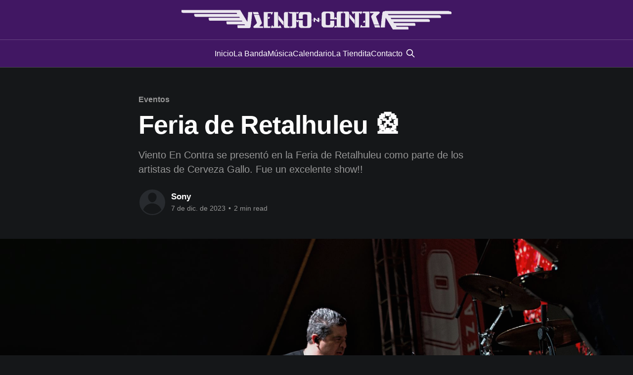

--- FILE ---
content_type: text/html; charset=utf-8
request_url: https://vientoencontra.com/feria-de-retalhuleu/
body_size: 4397
content:
<!DOCTYPE html>
<html lang="es" class="dark-mode">
<head>

    <title>Feria de Retalhuleu 🎡</title>
    <meta charset="utf-8" />
    <meta http-equiv="X-UA-Compatible" content="IE=edge" />
    <meta name="HandheldFriendly" content="True" />
    <meta name="viewport" content="width=device-width, initial-scale=1.0" />
    
    <link rel="preload" as="style" href="/assets/built/screen.css?v=d6e25df5d2" />
    <link rel="preload" as="script" href="/assets/built/casper.js?v=d6e25df5d2" />

    <link rel="stylesheet" type="text/css" href="/assets/built/screen.css?v=d6e25df5d2" />

    <meta name="description" content="Viento En Contra se presentó en la Feria de Retalhuleu como parte de los artistas de Cerveza Gallo. Fue un excelente show!!">
    <link rel="canonical" href="https://vientoencontra.com/feria-de-retalhuleu/">
    <meta name="referrer" content="no-referrer-when-downgrade">
    
    <meta property="og:site_name" content="Viento En Contra">
    <meta property="og:type" content="article">
    <meta property="og:title" content="Feria de Retalhuleu 🎡">
    <meta property="og:description" content="Viento En Contra se presentó en la Feria de Retalhuleu como parte de los artistas de Cerveza Gallo. Fue un excelente show!!">
    <meta property="og:url" content="https://vientoencontra.com/feria-de-retalhuleu/">
    <meta property="og:image" content="https://vientoencontra.com/content/images/2023/12/RH1.jpg">
    <meta property="article:published_time" content="2023-12-08T01:35:00.000Z">
    <meta property="article:modified_time" content="2023-12-09T01:36:15.000Z">
    <meta property="article:tag" content="Eventos">
    <meta property="article:tag" content="La Gira Eterna">
    
    <meta property="article:publisher" content="https://www.facebook.com/vientoencontra">
    <meta name="twitter:card" content="summary_large_image">
    <meta name="twitter:title" content="Feria de Retalhuleu 🎡">
    <meta name="twitter:description" content="Viento En Contra se presentó en la Feria de Retalhuleu como parte de los artistas de Cerveza Gallo. Fue un excelente show!!">
    <meta name="twitter:url" content="https://vientoencontra.com/feria-de-retalhuleu/">
    <meta name="twitter:image" content="https://vientoencontra.com/content/images/2023/12/RH1.jpg">
    <meta name="twitter:label1" content="Written by">
    <meta name="twitter:data1" content="Sony">
    <meta name="twitter:label2" content="Filed under">
    <meta name="twitter:data2" content="Eventos, La Gira Eterna">
    <meta name="twitter:site" content="@ghost">
    <meta property="og:image:width" content="1200">
    <meta property="og:image:height" content="800">
    
    <script type="application/ld+json">
{
    "@context": "https://schema.org",
    "@type": "Article",
    "publisher": {
        "@type": "Organization",
        "name": "Viento En Contra",
        "url": "https://vientoencontra.com/",
        "logo": {
            "@type": "ImageObject",
            "url": "https://vientoencontra.com/content/images/2023/10/VEC_Logo_Wings_White_985x72.png"
        }
    },
    "author": {
        "@type": "Person",
        "name": "Sony",
        "url": "https://vientoencontra.com/author/sony/",
        "sameAs": []
    },
    "headline": "Feria de Retalhuleu 🎡",
    "url": "https://vientoencontra.com/feria-de-retalhuleu/",
    "datePublished": "2023-12-08T01:35:00.000Z",
    "dateModified": "2023-12-09T01:36:15.000Z",
    "image": {
        "@type": "ImageObject",
        "url": "https://vientoencontra.com/content/images/2023/12/RH1.jpg",
        "width": 1200,
        "height": 800
    },
    "keywords": "Eventos, La Gira Eterna",
    "description": "Viento En Contra se presentó en la Feria de Retalhuleu como parte de los artistas de Cerveza Gallo. Fue un excelente show!!",
    "mainEntityOfPage": "https://vientoencontra.com/feria-de-retalhuleu/"
}
    </script>

    <meta name="generator" content="Ghost 5.94">
    <link rel="alternate" type="application/rss+xml" title="Viento En Contra" href="https://vientoencontra.com/rss/">
    
    <script defer src="https://cdn.jsdelivr.net/ghost/sodo-search@~1.1/umd/sodo-search.min.js" data-key="be8b2a053b17be616ed465541e" data-styles="https://cdn.jsdelivr.net/ghost/sodo-search@~1.1/umd/main.css" data-sodo-search="https://vientoencontra.com/" crossorigin="anonymous"></script>
    
    <link href="https://vientoencontra.com/webmentions/receive/" rel="webmention">
    <script defer src="/public/cards.min.js?v=d6e25df5d2"></script><style>:root {--ghost-accent-color: #411763;}</style>
    <link rel="stylesheet" type="text/css" href="/public/cards.min.css?v=d6e25df5d2">

</head>
<body class="post-template tag-eventos tag-la-gira-eterna is-head-stacked has-cover">
<div class="viewport">

    <header id="gh-head" class="gh-head outer">
        <div class="gh-head-inner inner">
            <div class="gh-head-brand">
                <a class="gh-head-logo" href="https://vientoencontra.com">
                        <img src="https://vientoencontra.com/content/images/2023/10/VEC_Logo_Wings_White_985x72.png" alt="Viento En Contra">
                </a>
                <button class="gh-search gh-icon-btn" aria-label="Search this site" data-ghost-search><svg xmlns="http://www.w3.org/2000/svg" fill="none" viewBox="0 0 24 24" stroke="currentColor" stroke-width="2" width="20" height="20"><path stroke-linecap="round" stroke-linejoin="round" d="M21 21l-6-6m2-5a7 7 0 11-14 0 7 7 0 0114 0z"></path></svg></button>
                <button class="gh-burger" aria-label="Main Menu"></button>
            </div>

            <nav class="gh-head-menu">
                <ul class="nav">
    <li class="nav-inicio"><a href="https://vientoencontra.com/">Inicio</a></li>
    <li class="nav-la-banda"><a href="https://vientoencontra.com/vec/">La Banda</a></li>
    <li class="nav-musica"><a href="https://vientoencontra.com/musica/">Música</a></li>
    <li class="nav-calendario"><a href="https://vientoencontra.com/eventos/">Calendario</a></li>
    <li class="nav-la-tiendita"><a href="https://www.instagram.com/vientoncontrashop">La Tiendita</a></li>
    <li class="nav-contacto"><a href="https://vientoencontra.com/contacto/">Contacto</a></li>
</ul>

                        <button class="gh-search gh-icon-btn" aria-label="Search this site" data-ghost-search><svg xmlns="http://www.w3.org/2000/svg" fill="none" viewBox="0 0 24 24" stroke="currentColor" stroke-width="2" width="20" height="20"><path stroke-linecap="round" stroke-linejoin="round" d="M21 21l-6-6m2-5a7 7 0 11-14 0 7 7 0 0114 0z"></path></svg></button>
            </nav>

            <div class="gh-head-actions">
            </div>
        </div>
    </header>

    <div class="site-content">
        



<main id="site-main" class="site-main">
<article class="article post tag-eventos tag-la-gira-eterna image-full">

    <header class="article-header gh-canvas">

        <div class="article-tag post-card-tags">
                <span class="post-card-primary-tag">
                    <a href="/tag/eventos/">Eventos</a>
                </span>
        </div>

        <h1 class="article-title">Feria de Retalhuleu 🎡</h1>

            <p class="article-excerpt">Viento En Contra se presentó en la Feria de Retalhuleu como parte de los artistas de Cerveza Gallo. Fue un excelente show!!</p>

        <div class="article-byline">
        <section class="article-byline-content">

            <ul class="author-list instapaper_ignore">
                <li class="author-list-item">
                    <a href="/author/sony/" class="author-avatar author-profile-image" aria-label="Read more of Sony"><svg viewBox="0 0 24 24" xmlns="http://www.w3.org/2000/svg"><g fill="none" fill-rule="evenodd"><path d="M3.513 18.998C4.749 15.504 8.082 13 12 13s7.251 2.504 8.487 5.998C18.47 21.442 15.417 23 12 23s-6.47-1.558-8.487-4.002zM12 12c2.21 0 4-2.79 4-5s-1.79-4-4-4-4 1.79-4 4 1.79 5 4 5z" fill="#FFF"/></g></svg>
</a>
                </li>
            </ul>

            <div class="article-byline-meta">
                <h4 class="author-name"><a href="/author/sony/">Sony</a></h4>
                <div class="byline-meta-content">
                    <time class="byline-meta-date" datetime="2023-12-07">7 de dic. de 2023</time>
                        <span class="byline-reading-time"><span class="bull">&bull;</span> 2 min read</span>
                </div>
            </div>

        </section>
        </div>

            <figure class="article-image">
                <img
                    srcset="/content/images/size/w300/2023/12/RH1.jpg 300w,
                            /content/images/size/w600/2023/12/RH1.jpg 600w,
                            /content/images/size/w1000/2023/12/RH1.jpg 1000w,
                            /content/images/size/w2000/2023/12/RH1.jpg 2000w"
                    sizes="(min-width: 1400px) 1400px, 92vw"
                    src="/content/images/size/w2000/2023/12/RH1.jpg"
                    alt="Feria de Retalhuleu 🎡"
                />
            </figure>

    </header>

    <section class="gh-content gh-canvas">
        <figure class="kg-card kg-gallery-card kg-width-wide"><div class="kg-gallery-container"><div class="kg-gallery-row"><div class="kg-gallery-image"><img src="https://vientoencontra.com/content/images/2023/12/RH1-1.jpg" width="1620" height="1080" loading="lazy" alt srcset="https://vientoencontra.com/content/images/size/w600/2023/12/RH1-1.jpg 600w, https://vientoencontra.com/content/images/size/w1000/2023/12/RH1-1.jpg 1000w, https://vientoencontra.com/content/images/size/w1600/2023/12/RH1-1.jpg 1600w, https://vientoencontra.com/content/images/2023/12/RH1-1.jpg 1620w" sizes="(min-width: 720px) 720px"></div><div class="kg-gallery-image"><img src="https://vientoencontra.com/content/images/2023/12/RH2.jpg" width="1620" height="1080" loading="lazy" alt srcset="https://vientoencontra.com/content/images/size/w600/2023/12/RH2.jpg 600w, https://vientoencontra.com/content/images/size/w1000/2023/12/RH2.jpg 1000w, https://vientoencontra.com/content/images/size/w1600/2023/12/RH2.jpg 1600w, https://vientoencontra.com/content/images/2023/12/RH2.jpg 1620w" sizes="(min-width: 720px) 720px"></div><div class="kg-gallery-image"><img src="https://vientoencontra.com/content/images/2023/12/RH2O.jpg" width="1620" height="1080" loading="lazy" alt srcset="https://vientoencontra.com/content/images/size/w600/2023/12/RH2O.jpg 600w, https://vientoencontra.com/content/images/size/w1000/2023/12/RH2O.jpg 1000w, https://vientoencontra.com/content/images/size/w1600/2023/12/RH2O.jpg 1600w, https://vientoencontra.com/content/images/2023/12/RH2O.jpg 1620w" sizes="(min-width: 720px) 720px"></div></div><div class="kg-gallery-row"><div class="kg-gallery-image"><img src="https://vientoencontra.com/content/images/2023/12/RH3.jpg" width="1620" height="1080" loading="lazy" alt srcset="https://vientoencontra.com/content/images/size/w600/2023/12/RH3.jpg 600w, https://vientoencontra.com/content/images/size/w1000/2023/12/RH3.jpg 1000w, https://vientoencontra.com/content/images/size/w1600/2023/12/RH3.jpg 1600w, https://vientoencontra.com/content/images/2023/12/RH3.jpg 1620w" sizes="(min-width: 720px) 720px"></div><div class="kg-gallery-image"><img src="https://vientoencontra.com/content/images/2023/12/RH4.jpg" width="1620" height="1080" loading="lazy" alt srcset="https://vientoencontra.com/content/images/size/w600/2023/12/RH4.jpg 600w, https://vientoencontra.com/content/images/size/w1000/2023/12/RH4.jpg 1000w, https://vientoencontra.com/content/images/size/w1600/2023/12/RH4.jpg 1600w, https://vientoencontra.com/content/images/2023/12/RH4.jpg 1620w" sizes="(min-width: 720px) 720px"></div><div class="kg-gallery-image"><img src="https://vientoencontra.com/content/images/2023/12/RH5.jpg" width="1620" height="1080" loading="lazy" alt srcset="https://vientoencontra.com/content/images/size/w600/2023/12/RH5.jpg 600w, https://vientoencontra.com/content/images/size/w1000/2023/12/RH5.jpg 1000w, https://vientoencontra.com/content/images/size/w1600/2023/12/RH5.jpg 1600w, https://vientoencontra.com/content/images/2023/12/RH5.jpg 1620w" sizes="(min-width: 720px) 720px"></div></div><div class="kg-gallery-row"><div class="kg-gallery-image"><img src="https://vientoencontra.com/content/images/2023/12/RH6.jpg" width="1620" height="1080" loading="lazy" alt srcset="https://vientoencontra.com/content/images/size/w600/2023/12/RH6.jpg 600w, https://vientoencontra.com/content/images/size/w1000/2023/12/RH6.jpg 1000w, https://vientoencontra.com/content/images/size/w1600/2023/12/RH6.jpg 1600w, https://vientoencontra.com/content/images/2023/12/RH6.jpg 1620w" sizes="(min-width: 720px) 720px"></div><div class="kg-gallery-image"><img src="https://vientoencontra.com/content/images/2023/12/RH7.jpg" width="1620" height="1080" loading="lazy" alt srcset="https://vientoencontra.com/content/images/size/w600/2023/12/RH7.jpg 600w, https://vientoencontra.com/content/images/size/w1000/2023/12/RH7.jpg 1000w, https://vientoencontra.com/content/images/size/w1600/2023/12/RH7.jpg 1600w, https://vientoencontra.com/content/images/2023/12/RH7.jpg 1620w" sizes="(min-width: 720px) 720px"></div><div class="kg-gallery-image"><img src="https://vientoencontra.com/content/images/2023/12/RH8.jpg" width="1620" height="1080" loading="lazy" alt srcset="https://vientoencontra.com/content/images/size/w600/2023/12/RH8.jpg 600w, https://vientoencontra.com/content/images/size/w1000/2023/12/RH8.jpg 1000w, https://vientoencontra.com/content/images/size/w1600/2023/12/RH8.jpg 1600w, https://vientoencontra.com/content/images/2023/12/RH8.jpg 1620w" sizes="(min-width: 720px) 720px"></div></div></div></figure><figure class="kg-card kg-gallery-card kg-width-wide"><div class="kg-gallery-container"><div class="kg-gallery-row"><div class="kg-gallery-image"><img src="https://vientoencontra.com/content/images/2023/12/RH9.jpg" width="1620" height="1080" loading="lazy" alt srcset="https://vientoencontra.com/content/images/size/w600/2023/12/RH9.jpg 600w, https://vientoencontra.com/content/images/size/w1000/2023/12/RH9.jpg 1000w, https://vientoencontra.com/content/images/size/w1600/2023/12/RH9.jpg 1600w, https://vientoencontra.com/content/images/2023/12/RH9.jpg 1620w" sizes="(min-width: 720px) 720px"></div><div class="kg-gallery-image"><img src="https://vientoencontra.com/content/images/2023/12/RH10.jpg" width="1620" height="1080" loading="lazy" alt srcset="https://vientoencontra.com/content/images/size/w600/2023/12/RH10.jpg 600w, https://vientoencontra.com/content/images/size/w1000/2023/12/RH10.jpg 1000w, https://vientoencontra.com/content/images/size/w1600/2023/12/RH10.jpg 1600w, https://vientoencontra.com/content/images/2023/12/RH10.jpg 1620w" sizes="(min-width: 720px) 720px"></div><div class="kg-gallery-image"><img src="https://vientoencontra.com/content/images/2023/12/RH11.jpg" width="1620" height="1080" loading="lazy" alt srcset="https://vientoencontra.com/content/images/size/w600/2023/12/RH11.jpg 600w, https://vientoencontra.com/content/images/size/w1000/2023/12/RH11.jpg 1000w, https://vientoencontra.com/content/images/size/w1600/2023/12/RH11.jpg 1600w, https://vientoencontra.com/content/images/2023/12/RH11.jpg 1620w" sizes="(min-width: 720px) 720px"></div></div><div class="kg-gallery-row"><div class="kg-gallery-image"><img src="https://vientoencontra.com/content/images/2023/12/RH12.jpg" width="1620" height="1080" loading="lazy" alt srcset="https://vientoencontra.com/content/images/size/w600/2023/12/RH12.jpg 600w, https://vientoencontra.com/content/images/size/w1000/2023/12/RH12.jpg 1000w, https://vientoencontra.com/content/images/size/w1600/2023/12/RH12.jpg 1600w, https://vientoencontra.com/content/images/2023/12/RH12.jpg 1620w" sizes="(min-width: 720px) 720px"></div><div class="kg-gallery-image"><img src="https://vientoencontra.com/content/images/2023/12/RH13.jpg" width="1620" height="1080" loading="lazy" alt srcset="https://vientoencontra.com/content/images/size/w600/2023/12/RH13.jpg 600w, https://vientoencontra.com/content/images/size/w1000/2023/12/RH13.jpg 1000w, https://vientoencontra.com/content/images/size/w1600/2023/12/RH13.jpg 1600w, https://vientoencontra.com/content/images/2023/12/RH13.jpg 1620w" sizes="(min-width: 720px) 720px"></div><div class="kg-gallery-image"><img src="https://vientoencontra.com/content/images/2023/12/RH14.jpg" width="1620" height="1080" loading="lazy" alt srcset="https://vientoencontra.com/content/images/size/w600/2023/12/RH14.jpg 600w, https://vientoencontra.com/content/images/size/w1000/2023/12/RH14.jpg 1000w, https://vientoencontra.com/content/images/size/w1600/2023/12/RH14.jpg 1600w, https://vientoencontra.com/content/images/2023/12/RH14.jpg 1620w" sizes="(min-width: 720px) 720px"></div></div><div class="kg-gallery-row"><div class="kg-gallery-image"><img src="https://vientoencontra.com/content/images/2023/12/RH15.jpg" width="1620" height="1080" loading="lazy" alt srcset="https://vientoencontra.com/content/images/size/w600/2023/12/RH15.jpg 600w, https://vientoencontra.com/content/images/size/w1000/2023/12/RH15.jpg 1000w, https://vientoencontra.com/content/images/size/w1600/2023/12/RH15.jpg 1600w, https://vientoencontra.com/content/images/2023/12/RH15.jpg 1620w" sizes="(min-width: 720px) 720px"></div><div class="kg-gallery-image"><img src="https://vientoencontra.com/content/images/2023/12/RH15B.jpg" width="1620" height="1080" loading="lazy" alt srcset="https://vientoencontra.com/content/images/size/w600/2023/12/RH15B.jpg 600w, https://vientoencontra.com/content/images/size/w1000/2023/12/RH15B.jpg 1000w, https://vientoencontra.com/content/images/size/w1600/2023/12/RH15B.jpg 1600w, https://vientoencontra.com/content/images/2023/12/RH15B.jpg 1620w" sizes="(min-width: 720px) 720px"></div><div class="kg-gallery-image"><img src="https://vientoencontra.com/content/images/2023/12/RH16.jpg" width="1620" height="1080" loading="lazy" alt srcset="https://vientoencontra.com/content/images/size/w600/2023/12/RH16.jpg 600w, https://vientoencontra.com/content/images/size/w1000/2023/12/RH16.jpg 1000w, https://vientoencontra.com/content/images/size/w1600/2023/12/RH16.jpg 1600w, https://vientoencontra.com/content/images/2023/12/RH16.jpg 1620w" sizes="(min-width: 720px) 720px"></div></div></div></figure><figure class="kg-card kg-gallery-card kg-width-wide"><div class="kg-gallery-container"><div class="kg-gallery-row"><div class="kg-gallery-image"><img src="https://vientoencontra.com/content/images/2023/12/RH17.jpg" width="1620" height="1080" loading="lazy" alt srcset="https://vientoencontra.com/content/images/size/w600/2023/12/RH17.jpg 600w, https://vientoencontra.com/content/images/size/w1000/2023/12/RH17.jpg 1000w, https://vientoencontra.com/content/images/size/w1600/2023/12/RH17.jpg 1600w, https://vientoencontra.com/content/images/2023/12/RH17.jpg 1620w" sizes="(min-width: 720px) 720px"></div><div class="kg-gallery-image"><img src="https://vientoencontra.com/content/images/2023/12/RH18.jpg" width="1620" height="1080" loading="lazy" alt srcset="https://vientoencontra.com/content/images/size/w600/2023/12/RH18.jpg 600w, https://vientoencontra.com/content/images/size/w1000/2023/12/RH18.jpg 1000w, https://vientoencontra.com/content/images/size/w1600/2023/12/RH18.jpg 1600w, https://vientoencontra.com/content/images/2023/12/RH18.jpg 1620w" sizes="(min-width: 720px) 720px"></div><div class="kg-gallery-image"><img src="https://vientoencontra.com/content/images/2023/12/RH19.jpg" width="1620" height="1080" loading="lazy" alt srcset="https://vientoencontra.com/content/images/size/w600/2023/12/RH19.jpg 600w, https://vientoencontra.com/content/images/size/w1000/2023/12/RH19.jpg 1000w, https://vientoencontra.com/content/images/size/w1600/2023/12/RH19.jpg 1600w, https://vientoencontra.com/content/images/2023/12/RH19.jpg 1620w" sizes="(min-width: 720px) 720px"></div></div><div class="kg-gallery-row"><div class="kg-gallery-image"><img src="https://vientoencontra.com/content/images/2023/12/RH21.jpg" width="1620" height="1080" loading="lazy" alt srcset="https://vientoencontra.com/content/images/size/w600/2023/12/RH21.jpg 600w, https://vientoencontra.com/content/images/size/w1000/2023/12/RH21.jpg 1000w, https://vientoencontra.com/content/images/size/w1600/2023/12/RH21.jpg 1600w, https://vientoencontra.com/content/images/2023/12/RH21.jpg 1620w" sizes="(min-width: 720px) 720px"></div><div class="kg-gallery-image"><img src="https://vientoencontra.com/content/images/2023/12/RH22.jpg" width="1620" height="1080" loading="lazy" alt srcset="https://vientoencontra.com/content/images/size/w600/2023/12/RH22.jpg 600w, https://vientoencontra.com/content/images/size/w1000/2023/12/RH22.jpg 1000w, https://vientoencontra.com/content/images/size/w1600/2023/12/RH22.jpg 1600w, https://vientoencontra.com/content/images/2023/12/RH22.jpg 1620w" sizes="(min-width: 720px) 720px"></div></div></div></figure>
    </section>


</article>
</main>




            <aside class="read-more-wrap outer">
                <div class="read-more inner">
                        
<article class="post-card post keep-ratio">

    <a class="post-card-image-link" href="/applebees-majadas-4/">

        <img class="post-card-image"
            srcset="/content/images/size/w300/2025/12/IMG_9155_cover.jpg 300w,
                    /content/images/size/w600/2025/12/IMG_9155_cover.jpg 600w,
                    /content/images/size/w1000/2025/12/IMG_9155_cover.jpg 1000w,
                    /content/images/size/w2000/2025/12/IMG_9155_cover.jpg 2000w"
            sizes="(max-width: 1000px) 400px, 800px"
            src="/content/images/size/w600/2025/12/IMG_9155_cover.jpg"
            alt="Applebee&#x27;s Majadas"
            loading="lazy"
        />


    </a>

    <div class="post-card-content">

        <a class="post-card-content-link" href="/applebees-majadas-4/">
            <header class="post-card-header">
                <div class="post-card-tags">
                </div>
                <h2 class="post-card-title">
                    Applebee&#x27;s Majadas
                </h2>
            </header>
                <div class="post-card-excerpt">Viento en Contra se presentó en Applebee&#39;s Majadas.</div>
        </a>

        <footer class="post-card-meta">
            <time class="post-card-meta-date" datetime="2025-12-12">12 de dic. de 2025</time>
                <span class="post-card-meta-length">2 min read</span>
        </footer>

    </div>

</article>
                        
<article class="post-card post keep-ratio">

    <a class="post-card-image-link" href="/tuco-cardenas-y-viento-en-contra/">

        <img class="post-card-image"
            srcset="/content/images/size/w300/2025/12/VEC_Y_TUCO-03.PNG 300w,
                    /content/images/size/w600/2025/12/VEC_Y_TUCO-03.PNG 600w,
                    /content/images/size/w1000/2025/12/VEC_Y_TUCO-03.PNG 1000w,
                    /content/images/size/w2000/2025/12/VEC_Y_TUCO-03.PNG 2000w"
            sizes="(max-width: 1000px) 400px, 800px"
            src="/content/images/size/w600/2025/12/VEC_Y_TUCO-03.PNG"
            alt="Tuco Cardenas y Viento En Contra"
            loading="lazy"
        />


    </a>

    <div class="post-card-content">

        <a class="post-card-content-link" href="/tuco-cardenas-y-viento-en-contra/">
            <header class="post-card-header">
                <div class="post-card-tags">
                </div>
                <h2 class="post-card-title">
                    Tuco Cardenas y Viento En Contra
                </h2>
            </header>
                <div class="post-card-excerpt">Disfruta este 27 de Diciembre un concierto muy especial en el cual se estarán presentado Tuco Cardenas y Viento en Contra. El evento se llevará a cabo en Bar Mamazzitas en Xela.</div>
        </a>

        <footer class="post-card-meta">
            <time class="post-card-meta-date" datetime="2025-12-11">11 de dic. de 2025</time>
                <span class="post-card-meta-length">1 min read</span>
        </footer>

    </div>

</article>
                        
<article class="post-card post keep-ratio">

    <a class="post-card-image-link" href="/ronda-gallo-retalhuleu/">

        <img class="post-card-image"
            srcset="/content/images/size/w300/2025/12/Ronda_Gallo_Retalhuleu_2025_8_cover-2.jpg 300w,
                    /content/images/size/w600/2025/12/Ronda_Gallo_Retalhuleu_2025_8_cover-2.jpg 600w,
                    /content/images/size/w1000/2025/12/Ronda_Gallo_Retalhuleu_2025_8_cover-2.jpg 1000w,
                    /content/images/size/w2000/2025/12/Ronda_Gallo_Retalhuleu_2025_8_cover-2.jpg 2000w"
            sizes="(max-width: 1000px) 400px, 800px"
            src="/content/images/size/w600/2025/12/Ronda_Gallo_Retalhuleu_2025_8_cover-2.jpg"
            alt="Ronda Gallo: Retalhuleu"
            loading="lazy"
        />


    </a>

    <div class="post-card-content">

        <a class="post-card-content-link" href="/ronda-gallo-retalhuleu/">
            <header class="post-card-header">
                <div class="post-card-tags">
                </div>
                <h2 class="post-card-title">
                    Ronda Gallo: Retalhuleu
                </h2>
            </header>
                <div class="post-card-excerpt">Viento En Contra se presentó en la Ronda Gallo en Retalhuleu</div>
        </a>

        <footer class="post-card-meta">
            <time class="post-card-meta-date" datetime="2025-12-11">11 de dic. de 2025</time>
                <span class="post-card-meta-length">2 min read</span>
        </footer>

    </div>

</article>
                </div>
            </aside>



    </div>

    <footer class="site-footer outer">
        <div class="inner">
            <section class="copyright"><a href="https://vientoencontra.com">Viento En Contra</a> &copy; 2025</section>
            <nav class="site-footer-nav">
                <ul class="nav">
    <li class="nav-registrate"><a href="#/portal/">Regístrate</a></li>
</ul>

            </nav>
            <div class="gh-powered-by"><a href="https://ghost.org/" target="_blank" rel="noopener">Powered by Ghost</a></div>
        </div>
    </footer>

</div>

    <div class="pswp" tabindex="-1" role="dialog" aria-hidden="true">
    <div class="pswp__bg"></div>

    <div class="pswp__scroll-wrap">
        <div class="pswp__container">
            <div class="pswp__item"></div>
            <div class="pswp__item"></div>
            <div class="pswp__item"></div>
        </div>

        <div class="pswp__ui pswp__ui--hidden">
            <div class="pswp__top-bar">
                <div class="pswp__counter"></div>

                <button class="pswp__button pswp__button--close" title="Close (Esc)"></button>
                <button class="pswp__button pswp__button--share" title="Share"></button>
                <button class="pswp__button pswp__button--fs" title="Toggle fullscreen"></button>
                <button class="pswp__button pswp__button--zoom" title="Zoom in/out"></button>

                <div class="pswp__preloader">
                    <div class="pswp__preloader__icn">
                        <div class="pswp__preloader__cut">
                            <div class="pswp__preloader__donut"></div>
                        </div>
                    </div>
                </div>
            </div>

            <div class="pswp__share-modal pswp__share-modal--hidden pswp__single-tap">
                <div class="pswp__share-tooltip"></div>
            </div>

            <button class="pswp__button pswp__button--arrow--left" title="Previous (arrow left)"></button>
            <button class="pswp__button pswp__button--arrow--right" title="Next (arrow right)"></button>

            <div class="pswp__caption">
                <div class="pswp__caption__center"></div>
            </div>
        </div>
    </div>
</div>
<script
    src="https://code.jquery.com/jquery-3.5.1.min.js"
    integrity="sha256-9/aliU8dGd2tb6OSsuzixeV4y/faTqgFtohetphbbj0="
    crossorigin="anonymous">
</script>
<script src="/assets/built/casper.js?v=d6e25df5d2"></script>
<script>
$(document).ready(function () {
    // Mobile Menu Trigger
    $('.gh-burger').click(function () {
        $('body').toggleClass('gh-head-open');
    });
    // FitVids - Makes video embeds responsive
    $(".gh-content").fitVids();
});
</script>



</body>
</html>


--- FILE ---
content_type: application/javascript; charset=UTF-8
request_url: https://vientoencontra.com/assets/built/casper.js?v=d6e25df5d2
body_size: 18325
content:
function lightbox(e){document.querySelectorAll(e).forEach(function(e){e.addEventListener("click",function(e){!function(t){t.preventDefault();for(var n,o=[],i=0,e=t.target.closest(".kg-card").previousElementSibling;e&&(e.classList.contains("kg-image-card")||e.classList.contains("kg-gallery-card"));){var r=[];e.querySelectorAll("img").forEach(function(e){r.push({src:e.getAttribute("src"),msrc:e.getAttribute("src"),w:e.getAttribute("width"),h:e.getAttribute("height"),el:e}),i+=1}),e=e.previousElementSibling,o=r.concat(o)}t.target.classList.contains("kg-image")?o.push({src:t.target.getAttribute("src"),msrc:t.target.getAttribute("src"),w:t.target.getAttribute("width"),h:t.target.getAttribute("height"),el:t.target}):(n=!1,t.target.closest(".kg-gallery-card").querySelectorAll("img").forEach(function(e){o.push({src:e.getAttribute("src"),msrc:e.getAttribute("src"),w:e.getAttribute("width"),h:e.getAttribute("height"),el:e}),n||e===t.target?n=!0:i+=1}));for(var a=t.target.closest(".kg-card").nextElementSibling;a&&(a.classList.contains("kg-image-card")||a.classList.contains("kg-gallery-card"));)a.querySelectorAll("img").forEach(function(e){o.push({src:e.getAttribute("src"),msrc:e.getAttribute("src"),w:e.getAttribute("width"),h:e.getAttribute("height"),el:e})}),a=a.nextElementSibling;var s=document.querySelectorAll(".pswp")[0];new PhotoSwipe(s,PhotoSwipeUI_Default,o,{bgOpacity:.9,closeOnScroll:!0,fullscreenEl:!1,history:!1,index:i,shareEl:!1,zoomEl:!1,getThumbBoundsFn:function(e){var t=o[e].el,e=window.pageYOffset||document.documentElement.scrollTop,t=t.getBoundingClientRect();return{x:t.left,y:t.top+e,w:t.width}}}).init()}(e)})})}!function(e,t){"function"==typeof define&&define.amd?define("ev-emitter/ev-emitter",t):"object"==typeof module&&module.exports?module.exports=t():e.EvEmitter=t()}("undefined"!=typeof window?window:this,function(){function e(){}var t=e.prototype;return t.on=function(e,t){if(e&&t){var n=this._events=this._events||{},e=n[e]=n[e]||[];return-1==e.indexOf(t)&&e.push(t),this}},t.once=function(e,t){if(e&&t){this.on(e,t);var n=this._onceEvents=this._onceEvents||{};return(n[e]=n[e]||{})[t]=!0,this}},t.off=function(e,t){e=this._events&&this._events[e];if(e&&e.length){t=e.indexOf(t);return-1!=t&&e.splice(t,1),this}},t.emitEvent=function(e,t){var n=this._events&&this._events[e];if(n&&n.length){n=n.slice(0),t=t||[];for(var o=this._onceEvents&&this._onceEvents[e],i=0;i<n.length;i++){var r=n[i];o&&o[r]&&(this.off(e,r),delete o[r]),r.apply(this,t)}return this}},t.allOff=function(){delete this._events,delete this._onceEvents},e}),function(t,n){"use strict";"function"==typeof define&&define.amd?define(["ev-emitter/ev-emitter"],function(e){return n(t,e)}):"object"==typeof module&&module.exports?module.exports=n(t,require("ev-emitter")):t.imagesLoaded=n(t,t.EvEmitter)}("undefined"!=typeof window?window:this,function(t,e){function r(e,t){for(var n in t)e[n]=t[n];return e}function a(e,t,n){if(!(this instanceof a))return new a(e,t,n);var o,i=e;return(i="string"==typeof e?document.querySelectorAll(e):i)?(this.elements=(o=i,Array.isArray(o)?o:"object"==typeof o&&"number"==typeof o.length?c.call(o):[o]),this.options=r({},this.options),"function"==typeof t?n=t:r(this.options,t),n&&this.on("always",n),this.getImages(),s&&(this.jqDeferred=new s.Deferred),void setTimeout(this.check.bind(this))):void l.error("Bad element for imagesLoaded "+(i||e))}function n(e){this.img=e}function o(e,t){this.url=e,this.element=t,this.img=new Image}var s=t.jQuery,l=t.console,c=Array.prototype.slice;(a.prototype=Object.create(e.prototype)).options={},a.prototype.getImages=function(){this.images=[],this.elements.forEach(this.addElementImages,this)},a.prototype.addElementImages=function(e){"IMG"==e.nodeName&&this.addImage(e),!0===this.options.background&&this.addElementBackgroundImages(e);var t=e.nodeType;if(t&&u[t]){for(var n=e.querySelectorAll("img"),o=0;o<n.length;o++){var i=n[o];this.addImage(i)}if("string"==typeof this.options.background)for(var r=e.querySelectorAll(this.options.background),o=0;o<r.length;o++){var a=r[o];this.addElementBackgroundImages(a)}}};var u={1:!0,9:!0,11:!0};return a.prototype.addElementBackgroundImages=function(e){var t=getComputedStyle(e);if(t)for(var n=/url\((['"])?(.*?)\1\)/gi,o=n.exec(t.backgroundImage);null!==o;){var i=o&&o[2];i&&this.addBackground(i,e),o=n.exec(t.backgroundImage)}},a.prototype.addImage=function(e){e=new n(e);this.images.push(e)},a.prototype.addBackground=function(e,t){t=new o(e,t);this.images.push(t)},a.prototype.check=function(){function t(e,t,n){setTimeout(function(){o.progress(e,t,n)})}var o=this;return this.progressedCount=0,this.hasAnyBroken=!1,this.images.length?void this.images.forEach(function(e){e.once("progress",t),e.check()}):void this.complete()},a.prototype.progress=function(e,t,n){this.progressedCount++,this.hasAnyBroken=this.hasAnyBroken||!e.isLoaded,this.emitEvent("progress",[this,e,t]),this.jqDeferred&&this.jqDeferred.notify&&this.jqDeferred.notify(this,e),this.progressedCount==this.images.length&&this.complete(),this.options.debug&&l&&l.log("progress: "+n,e,t)},a.prototype.complete=function(){var e=this.hasAnyBroken?"fail":"done";this.isComplete=!0,this.emitEvent(e,[this]),this.emitEvent("always",[this]),this.jqDeferred&&(e=this.hasAnyBroken?"reject":"resolve",this.jqDeferred[e](this))},(n.prototype=Object.create(e.prototype)).check=function(){return this.getIsImageComplete()?void this.confirm(0!==this.img.naturalWidth,"naturalWidth"):(this.proxyImage=new Image,this.proxyImage.addEventListener("load",this),this.proxyImage.addEventListener("error",this),this.img.addEventListener("load",this),this.img.addEventListener("error",this),void(this.proxyImage.src=this.img.src))},n.prototype.getIsImageComplete=function(){return this.img.complete&&this.img.naturalWidth},n.prototype.confirm=function(e,t){this.isLoaded=e,this.emitEvent("progress",[this,this.img,t])},n.prototype.handleEvent=function(e){var t="on"+e.type;this[t]&&this[t](e)},n.prototype.onload=function(){this.confirm(!0,"onload"),this.unbindEvents()},n.prototype.onerror=function(){this.confirm(!1,"onerror"),this.unbindEvents()},n.prototype.unbindEvents=function(){this.proxyImage.removeEventListener("load",this),this.proxyImage.removeEventListener("error",this),this.img.removeEventListener("load",this),this.img.removeEventListener("error",this)},(o.prototype=Object.create(n.prototype)).check=function(){this.img.addEventListener("load",this),this.img.addEventListener("error",this),this.img.src=this.url,this.getIsImageComplete()&&(this.confirm(0!==this.img.naturalWidth,"naturalWidth"),this.unbindEvents())},o.prototype.unbindEvents=function(){this.img.removeEventListener("load",this),this.img.removeEventListener("error",this)},o.prototype.confirm=function(e,t){this.isLoaded=e,this.emitEvent("progress",[this,this.element,t])},(a.makeJQueryPlugin=function(e){(e=e||t.jQuery)&&((s=e).fn.imagesLoaded=function(e,t){return new a(this,e,t).jqDeferred.promise(s(this))})})(),a}),function(r){"use strict";r.fn.fitVids=function(e){var t,n,i={customSelector:null,ignore:null};return document.getElementById("fit-vids-style")||(t=document.head||document.getElementsByTagName("head")[0],(n=document.createElement("div")).innerHTML='<p>x</p><style id="fit-vids-style">.fluid-width-video-container{flex-grow: 1;width:100%;}.fluid-width-video-wrapper{width:100%;position:relative;padding:0;}.fluid-width-video-wrapper iframe,.fluid-width-video-wrapper object,.fluid-width-video-wrapper embed {position:absolute;top:0;left:0;width:100%;height:100%;}</style>',t.appendChild(n.childNodes[1])),e&&r.extend(i,e),this.each(function(){var e=['iframe[src*="player.vimeo.com"]','iframe[src*="youtube.com"]','iframe[src*="youtube-nocookie.com"]','iframe[src*="kickstarter.com"][src*="video.html"]',"object","embed"];i.customSelector&&e.push(i.customSelector);var o=".fitvidsignore";i.ignore&&(o=o+", "+i.ignore);e=r(this).find(e.join(","));(e=(e=e.not("object object")).not(o)).each(function(){var e,t,n=r(this);0<n.parents(o).length||"embed"===this.tagName.toLowerCase()&&n.parent("object").length||n.parent(".fluid-width-video-wrapper").length||(n.css("height")||n.css("width")||!isNaN(n.attr("height"))&&!isNaN(n.attr("width"))||(n.attr("height",9),n.attr("width",16)),e=("object"===this.tagName.toLowerCase()||n.attr("height")&&!isNaN(parseInt(n.attr("height"),10))?parseInt(n.attr("height"),10):n.height())/(isNaN(parseInt(n.attr("width"),10))?n.width():parseInt(n.attr("width"),10)),n.attr("name")||(t="fitvid"+r.fn.fitVids._count,n.attr("name",t),r.fn.fitVids._count++),n.wrap('<div class="fluid-width-video-container"><div class="fluid-width-video-wrapper"></div></div>').parent(".fluid-width-video-wrapper").css("padding-top",100*e+"%"),n.removeAttr("height").removeAttr("width"))})})},r.fn.fitVids._count=0}(window.jQuery||window.Zepto),function(e,t){"function"==typeof define&&define.amd?define(t):"object"==typeof exports?module.exports=t():e.PhotoSwipeUI_Default=t()}(this,function(){"use strict";return function(o,s){function e(e){if(k)return!0;e=e||window.event,S.timeToIdle&&S.mouseUsed&&!x&&Z();for(var t,n,o=(e.target||e.srcElement).getAttribute("class")||"",i=0;i<N.length;i++)(t=N[i]).onTap&&-1<o.indexOf("pswp__"+t.name)&&(t.onTap(),n=!0);n&&(e.stopPropagation&&e.stopPropagation(),k=!0,e=s.features.isOldAndroid?600:30,setTimeout(function(){k=!1},e))}function t(e,t,n){s[(n?"add":"remove")+"Class"](e,"pswp__"+t)}function n(){var e=1===S.getNumItemsFn();e!==T&&(t(m,"ui--one-slide",e),T=e)}function i(){t(y,"share-modal--hidden",O)}function r(){return(O=!O)?(s.removeClass(y,"pswp__share-modal--fade-in"),setTimeout(function(){O&&i()},300)):(i(),setTimeout(function(){O||s.addClass(y,"pswp__share-modal--fade-in")},30)),O||R(),0}function a(e){var t=(e=e||window.event).target||e.srcElement;return o.shout("shareLinkClick",e,t),!(!t.href||!t.hasAttribute("download")&&(window.open(t.href,"pswp_share","scrollbars=yes,resizable=yes,toolbar=no,location=yes,width=550,height=420,top=100,left="+(window.screen?Math.round(screen.width/2-275):100)),O||r(),1))}function l(e){for(var t=0;t<S.closeElClasses.length;t++)if(s.hasClass(e,"pswp__"+S.closeElClasses[t]))return!0}function c(e){(e=(e=e||window.event).relatedTarget||e.toElement)&&"HTML"!==e.nodeName||(clearTimeout(L),L=setTimeout(function(){D.setIdle(!0)},S.timeToIdleOutside))}function u(e){var t,n=e.vGap;!o.likelyTouchDevice||S.mouseUsed||screen.width>S.fitControlsWidth?(t=S.barsSize,S.captionEl&&"auto"===t.bottom?(h||((h=s.createEl("pswp__caption pswp__caption--fake")).appendChild(s.createEl("pswp__caption__center")),m.insertBefore(h,f),s.addClass(m,"pswp__ui--fit")),S.addCaptionHTMLFn(e,h,!0)?(e=h.clientHeight,n.bottom=parseInt(e,10)||44):n.bottom=t.top):n.bottom="auto"===t.bottom?0:t.bottom,n.top=t.top):n.top=n.bottom=0}function d(){function e(e){if(e)for(var t=e.length,n=0;n<t;n++){i=e[n],r=i.className;for(var o=0;o<N.length;o++)a=N[o],-1<r.indexOf("pswp__"+a.name)&&(S[a.option]?(s.removeClass(i,"pswp__element--disabled"),a.onInit&&a.onInit(i)):s.addClass(i,"pswp__element--disabled"))}}var i,r,a;e(m.children);var t=s.getChildByClass(m,"pswp__top-bar");t&&e(t.children)}var p,m,f,h,g,v,y,w,x,b,E,I,C,T,S,k,A,L,D=this,_=!1,M=!0,O=!0,F={barsSize:{top:44,bottom:"auto"},closeElClasses:["item","caption","zoom-wrap","ui","top-bar"],timeToIdle:4e3,timeToIdleOutside:1e3,loadingIndicatorDelay:1e3,addCaptionHTMLFn:function(e,t){return e.title?(t.children[0].innerHTML=e.title,!0):(t.children[0].innerHTML="",!1)},closeEl:!0,captionEl:!0,fullscreenEl:!0,zoomEl:!0,shareEl:!0,counterEl:!0,arrowEl:!0,preloaderEl:!0,tapToClose:!1,tapToToggleControls:!0,clickToCloseNonZoomable:!0,shareButtons:[{id:"facebook",label:"Share on Facebook",url:"https://www.facebook.com/sharer/sharer.php?u={{url}}"},{id:"twitter",label:"Tweet",url:"https://twitter.com/intent/tweet?text={{text}}&url={{url}}"},{id:"pinterest",label:"Pin it",url:"http://www.pinterest.com/pin/create/button/?url={{url}}&media={{image_url}}&description={{text}}"},{id:"download",label:"Download image",url:"{{raw_image_url}}",download:!0}],getImageURLForShare:function(){return o.currItem.src||""},getPageURLForShare:function(){return window.location.href},getTextForShare:function(){return o.currItem.title||""},indexIndicatorSep:" / ",fitControlsWidth:1200},R=function(){for(var e,t,n,o,i="",r=0;r<S.shareButtons.length;r++)e=S.shareButtons[r],t=S.getImageURLForShare(e),n=S.getPageURLForShare(e),o=S.getTextForShare(e),i+='<a href="'+e.url.replace("{{url}}",encodeURIComponent(n)).replace("{{image_url}}",encodeURIComponent(t)).replace("{{raw_image_url}}",t).replace("{{text}}",encodeURIComponent(o))+'" target="_blank" class="pswp__share--'+e.id+'"'+(e.download?"download":"")+">"+e.label+"</a>",S.parseShareButtonOut&&(i=S.parseShareButtonOut(e,i));y.children[0].innerHTML=i,y.children[0].onclick=a},P=0,Z=function(){clearTimeout(L),P=0,x&&D.setIdle(!1)},z=function(e){I!==e&&(t(E,"preloader--active",!e),I=e)},N=[{name:"caption",option:"captionEl",onInit:function(e){f=e}},{name:"share-modal",option:"shareEl",onInit:function(e){y=e},onTap:function(){r()}},{name:"button--share",option:"shareEl",onInit:function(e){v=e},onTap:function(){r()}},{name:"button--zoom",option:"zoomEl",onTap:o.toggleDesktopZoom},{name:"counter",option:"counterEl",onInit:function(e){g=e}},{name:"button--close",option:"closeEl",onTap:o.close},{name:"button--arrow--left",option:"arrowEl",onTap:o.prev},{name:"button--arrow--right",option:"arrowEl",onTap:o.next},{name:"button--fs",option:"fullscreenEl",onTap:function(){p.isFullscreen()?p.exit():p.enter()}},{name:"preloader",option:"preloaderEl",onInit:function(e){E=e}}];D.init=function(){var t;s.extend(o.options,F,!0),S=o.options,m=s.getChildByClass(o.scrollWrap,"pswp__ui"),(b=o.listen)("onVerticalDrag",function(e){M&&e<.95?D.hideControls():!M&&.95<=e&&D.showControls()}),b("onPinchClose",function(e){M&&e<.9?(D.hideControls(),t=!0):t&&!M&&.9<e&&D.showControls()}),b("zoomGestureEnded",function(){(t=!1)&&!M&&D.showControls()}),b("beforeChange",D.update),b("doubleTap",function(e){var t=o.currItem.initialZoomLevel;o.getZoomLevel()!==t?o.zoomTo(t,e,333):o.zoomTo(S.getDoubleTapZoom(!1,o.currItem),e,333)}),b("preventDragEvent",function(e,t,n){var o=e.target||e.srcElement;o&&o.getAttribute("class")&&-1<e.type.indexOf("mouse")&&(0<o.getAttribute("class").indexOf("__caption")||/(SMALL|STRONG|EM)/i.test(o.tagName))&&(n.prevent=!1)}),b("bindEvents",function(){s.bind(m,"pswpTap click",e),s.bind(o.scrollWrap,"pswpTap",D.onGlobalTap),o.likelyTouchDevice||s.bind(o.scrollWrap,"mouseover",D.onMouseOver)}),b("unbindEvents",function(){O||r(),A&&clearInterval(A),s.unbind(document,"mouseout",c),s.unbind(document,"mousemove",Z),s.unbind(m,"pswpTap click",e),s.unbind(o.scrollWrap,"pswpTap",D.onGlobalTap),s.unbind(o.scrollWrap,"mouseover",D.onMouseOver),p&&(s.unbind(document,p.eventK,D.updateFullscreen),p.isFullscreen()&&(S.hideAnimationDuration=0,p.exit()),p=null)}),b("destroy",function(){S.captionEl&&(h&&m.removeChild(h),s.removeClass(f,"pswp__caption--empty")),y&&(y.children[0].onclick=null),s.removeClass(m,"pswp__ui--over-close"),s.addClass(m,"pswp__ui--hidden"),D.setIdle(!1)}),S.showAnimationDuration||s.removeClass(m,"pswp__ui--hidden"),b("initialZoomIn",function(){S.showAnimationDuration&&s.removeClass(m,"pswp__ui--hidden")}),b("initialZoomOut",function(){s.addClass(m,"pswp__ui--hidden")}),b("parseVerticalMargin",u),d(),S.shareEl&&v&&y&&(O=!0),n(),S.timeToIdle&&b("mouseUsed",function(){s.bind(document,"mousemove",Z),s.bind(document,"mouseout",c),A=setInterval(function(){2===++P&&D.setIdle(!0)},S.timeToIdle/2)}),S.fullscreenEl&&!s.features.isOldAndroid&&((p=p||D.getFullscreenAPI())?(s.bind(document,p.eventK,D.updateFullscreen),D.updateFullscreen(),s.addClass(o.template,"pswp--supports-fs")):s.removeClass(o.template,"pswp--supports-fs")),S.preloaderEl&&(z(!0),b("beforeChange",function(){clearTimeout(C),C=setTimeout(function(){o.currItem&&o.currItem.loading?o.allowProgressiveImg()&&(!o.currItem.img||o.currItem.img.naturalWidth)||z(!1):z(!0)},S.loadingIndicatorDelay)}),b("imageLoadComplete",function(e,t){o.currItem===t&&z(!0)}))},D.setIdle=function(e){t(m,"ui--idle",x=e)},D.update=function(){_=!(!M||!o.currItem)&&(D.updateIndexIndicator(),S.captionEl&&(S.addCaptionHTMLFn(o.currItem,f),t(f,"caption--empty",!o.currItem.title)),!0),O||r(),n()},D.updateFullscreen=function(e){e&&setTimeout(function(){o.setScrollOffset(0,s.getScrollY())},50),s[(p.isFullscreen()?"add":"remove")+"Class"](o.template,"pswp--fs")},D.updateIndexIndicator=function(){S.counterEl&&(g.innerHTML=o.getCurrentIndex()+1+S.indexIndicatorSep+S.getNumItemsFn())},D.onGlobalTap=function(e){var t=(e=e||window.event).target||e.srcElement;if(!k)if(e.detail&&"mouse"===e.detail.pointerType)l(t)?o.close():s.hasClass(t,"pswp__img")&&(1===o.getZoomLevel()&&o.getZoomLevel()<=o.currItem.fitRatio?S.clickToCloseNonZoomable&&o.close():o.toggleDesktopZoom(e.detail.releasePoint));else if(S.tapToToggleControls&&(M?D.hideControls():D.showControls()),S.tapToClose&&(s.hasClass(t,"pswp__img")||l(t)))return void o.close()},D.onMouseOver=function(e){e=(e=e||window.event).target||e.srcElement;t(m,"ui--over-close",l(e))},D.hideControls=function(){s.addClass(m,"pswp__ui--hidden"),M=!1},D.showControls=function(){M=!0,_||D.update(),s.removeClass(m,"pswp__ui--hidden")},D.supportsFullscreen=function(){var e=document;return!!(e.exitFullscreen||e.mozCancelFullScreen||e.webkitExitFullscreen||e.msExitFullscreen)},D.getFullscreenAPI=function(){var e,t=document.documentElement,n="fullscreenchange";return t.requestFullscreen?e={enterK:"requestFullscreen",exitK:"exitFullscreen",elementK:"fullscreenElement",eventK:n}:t.mozRequestFullScreen?e={enterK:"mozRequestFullScreen",exitK:"mozCancelFullScreen",elementK:"mozFullScreenElement",eventK:"moz"+n}:t.webkitRequestFullscreen?e={enterK:"webkitRequestFullscreen",exitK:"webkitExitFullscreen",elementK:"webkitFullscreenElement",eventK:"webkit"+n}:t.msRequestFullscreen&&(e={enterK:"msRequestFullscreen",exitK:"msExitFullscreen",elementK:"msFullscreenElement",eventK:"MSFullscreenChange"}),e&&(e.enter=function(){return w=S.closeOnScroll,S.closeOnScroll=!1,"webkitRequestFullscreen"!==this.enterK?o.template[this.enterK]():void o.template[this.enterK](Element.ALLOW_KEYBOARD_INPUT)},e.exit=function(){return S.closeOnScroll=w,document[this.exitK]()},e.isFullscreen=function(){return document[this.elementK]}),e}}}),function(e,t){"function"==typeof define&&define.amd?define(t):"object"==typeof exports?module.exports=t():e.PhotoSwipe=t()}(this,function(){"use strict";return function(m,n,e,t){var f={features:null,bind:function(e,t,n,o){var i=(o?"remove":"add")+"EventListener";t=t.split(" ");for(var r=0;r<t.length;r++)t[r]&&e[i](t[r],n,!1)},isArray:function(e){return e instanceof Array},createEl:function(e,t){t=document.createElement(t||"div");return e&&(t.className=e),t},getScrollY:function(){var e=window.pageYOffset;return void 0!==e?e:document.documentElement.scrollTop},unbind:function(e,t,n){f.bind(e,t,n,!0)},removeClass:function(e,t){t=new RegExp("(\\s|^)"+t+"(\\s|$)");e.className=e.className.replace(t," ").replace(/^\s\s*/,"").replace(/\s\s*$/,"")},addClass:function(e,t){f.hasClass(e,t)||(e.className+=(e.className?" ":"")+t)},hasClass:function(e,t){return e.className&&new RegExp("(^|\\s)"+t+"(\\s|$)").test(e.className)},getChildByClass:function(e,t){for(var n=e.firstChild;n;){if(f.hasClass(n,t))return n;n=n.nextSibling}},arraySearch:function(e,t,n){for(var o=e.length;o--;)if(e[o][n]===t)return o;return-1},extend:function(e,t,n){for(var o in t)if(t.hasOwnProperty(o)){if(n&&e.hasOwnProperty(o))continue;e[o]=t[o]}},easing:{sine:{out:function(e){return Math.sin(e*(Math.PI/2))},inOut:function(e){return-(Math.cos(Math.PI*e)-1)/2}},cubic:{out:function(e){return--e*e*e+1}}},detectFeatures:function(){if(f.features)return f.features;var e,t,n=f.createEl().style,o="",i={};i.oldIE=document.all&&!document.addEventListener,i.touch="ontouchstart"in window,window.requestAnimationFrame&&(i.raf=window.requestAnimationFrame,i.caf=window.cancelAnimationFrame),i.pointerEvent=!!window.PointerEvent||navigator.msPointerEnabled,i.pointerEvent||(e=navigator.userAgent,!/iP(hone|od)/.test(navigator.platform)||(t=navigator.appVersion.match(/OS (\d+)_(\d+)_?(\d+)?/))&&0<t.length&&(1<=(t=parseInt(t[1],10))&&t<8&&(i.isOldIOSPhone=!0)),t=(t=e.match(/Android\s([0-9\.]*)/))?t[1]:0,1<=(t=parseFloat(t))&&(t<4.4&&(i.isOldAndroid=!0),i.androidVersion=t),i.isMobileOpera=/opera mini|opera mobi/i.test(e));for(var r,a,s,l=["transform","perspective","animationName"],c=["","webkit","Moz","ms","O"],u=0;u<4;u++){o=c[u];for(var d=0;d<3;d++)r=l[d],a=o+(o?r.charAt(0).toUpperCase()+r.slice(1):r),!i[r]&&a in n&&(i[r]=a);o&&!i.raf&&(o=o.toLowerCase(),i.raf=window[o+"RequestAnimationFrame"],i.raf&&(i.caf=window[o+"CancelAnimationFrame"]||window[o+"CancelRequestAnimationFrame"]))}return i.raf||(s=0,i.raf=function(e){var t=(new Date).getTime(),n=Math.max(0,16-(t-s)),o=window.setTimeout(function(){e(t+n)},n);return s=t+n,o},i.caf=function(e){clearTimeout(e)}),i.svg=!!document.createElementNS&&!!document.createElementNS("http://www.w3.org/2000/svg","svg").createSVGRect,f.features=i}};f.detectFeatures(),f.features.oldIE&&(f.bind=function(e,t,n,o){t=t.split(" ");for(var i,r=(o?"detach":"attach")+"Event",a=function(){n.handleEvent.call(n)},s=0;s<t.length;s++)if(i=t[s])if("object"==typeof n&&n.handleEvent){if(o){if(!n["oldIE"+i])return!1}else n["oldIE"+i]=a;e[r]("on"+i,n["oldIE"+i])}else e[r]("on"+i,n)});var h=this,g={allowPanToNext:!0,spacing:.12,bgOpacity:1,mouseUsed:!1,loop:!0,pinchToClose:!0,closeOnScroll:!0,closeOnVerticalDrag:!0,verticalDragRange:.75,hideAnimationDuration:333,showAnimationDuration:333,showHideOpacity:!1,focus:!0,escKey:!0,arrowKeys:!0,mainScrollEndFriction:.35,panEndFriction:.35,isClickableElement:function(e){return"A"===e.tagName},getDoubleTapZoom:function(e,t){return e||t.initialZoomLevel<.7?1:1.33},maxSpreadZoom:1.33,modal:!0,scaleMode:"fit"};f.extend(g,t);function o(){return{x:0,y:0}}function i(e,t){f.extend(h,t.publicMethods),Qe.push(e)}function a(e){var t=jt();return t-1<e?e-t:e<0?t+e:e}function r(e,t){return et[e]||(et[e]=[]),et[e].push(t)}function v(e){var t=et[e];if(t){var n=Array.prototype.slice.call(arguments);n.shift();for(var o=0;o<t.length;o++)t[o].apply(h,n)}}function u(){return(new Date).getTime()}function y(e){Ne=e,h.bg.style.opacity=e*g.bgOpacity}function s(e,t,n,o,i){(!Je||i&&i!==h.currItem)&&(o/=(i||h.currItem).fitRatio),e[se]=Q+t+"px, "+n+"px"+$+" scale("+o+")"}function d(e,t){var n;!g.loop&&t&&(n=U+(Ge.x*je-e)/Ge.x,t=Math.round(e-xt.x),(n<0&&0<t||n>=jt()-1&&t<0)&&(e=xt.x+t*g.mainScrollEndFriction)),xt.x=e,ot(e,K)}function l(e,t){var n=bt[e]-Ye[e];return Ue[e]+He[e]+n-t/X*n}function w(e,t){e.x=t.x,e.y=t.y,t.id&&(e.id=t.id)}function c(e){e.x=Math.round(e.x),e.y=Math.round(e.y)}function p(e,t){return e=Qt(h.currItem,We,e),t&&(Oe=e),e}function x(e){return(e=e||h.currItem).initialZoomLevel}function b(e){return 0<(e=e||h.currItem).w?g.maxSpreadZoom:1}function E(e,t,n,o){return o===h.currItem.initialZoomLevel?(n[e]=h.currItem.initialPosition[e],!0):(n[e]=l(e,o),n[e]>t.min[e]?(n[e]=t.min[e],!0):n[e]<t.max[e]&&(n[e]=t.max[e],!0))}function I(e){var t="";g.escKey&&27===e.keyCode?t="close":g.arrowKeys&&(37===e.keyCode?t="prev":39===e.keyCode&&(t="next")),t&&(e.ctrlKey||e.altKey||e.shiftKey||e.metaKey||(e.preventDefault?e.preventDefault():e.returnValue=!1,h[t]()))}function C(e){e&&(ke||Se||Re||Ee)&&(e.preventDefault(),e.stopPropagation())}function T(){h.setScrollOffset(0,f.getScrollY())}function S(e){at[e]&&(at[e].raf&&de(at[e].raf),st--,delete at[e])}function k(e){at[e]&&S(e),at[e]||(st++,at[e]={})}function A(){for(var e in at)at.hasOwnProperty(e)&&S(e)}function L(e,t,n,o,i,r,a){var s,l=u();k(e);var c=function(){if(at[e]){if(s=u()-l,o<=s)return S(e),r(n),void(a&&a());r((n-t)*i(s/o)+t),at[e].raf=ue(c)}};c()}function D(e,t){return gt.x=Math.abs(e.x-t.x),gt.y=Math.abs(e.y-t.y),Math.sqrt(gt.x*gt.x+gt.y*gt.y)}function _(e,t){return St.prevent=!Tt(e.target,g.isClickableElement),v("preventDragEvent",e,t,St),St.prevent}function M(e,t){return t.x=e.pageX,t.y=e.pageY,t.id=e.identifier,t}function O(e,t,n){n.x=.5*(e.x+t.x),n.y=.5*(e.y+t.y)}function F(){var e=Ke.y-h.currItem.initialPosition.y;return 1-Math.abs(e/(We.y/2))}function R(e){for(;0<Lt.length;)Lt.pop();return le?(Be=0,mt.forEach(function(e){0===Be?Lt[0]=e:1===Be&&(Lt[1]=e),Be++})):-1<e.type.indexOf("touch")?e.touches&&0<e.touches.length&&(Lt[0]=M(e.touches[0],kt),1<e.touches.length&&(Lt[1]=M(e.touches[1],At))):(kt.x=e.pageX,kt.y=e.pageY,kt.id="",Lt[0]=kt),Lt}function P(e,t){var n,o,i,r=Ke[e]+t[e],a=0<t[e],s=xt.x+t.x,l=xt.x-ft.x,c=r>Oe.min[e]||r<Oe.max[e]?g.panEndFriction:1,r=Ke[e]+t[e]*c;return!g.allowPanToNext&&V!==h.currItem.initialZoomLevel||(Fe?"h"!==Pe||"x"!==e||Se||(a?(r>Oe.min[e]&&(c=g.panEndFriction,Oe.min[e],n=Oe.min[e]-Ue[e]),(n<=0||l<0)&&1<jt()?(i=s,l<0&&s>ft.x&&(i=ft.x)):Oe.min.x!==Oe.max.x&&(o=r)):(r<Oe.max[e]&&(c=g.panEndFriction,Oe.max[e],n=Ue[e]-Oe.max[e]),(n<=0||0<l)&&1<jt()?(i=s,0<l&&s<ft.x&&(i=ft.x)):Oe.min.x!==Oe.max.x&&(o=r))):i=s,"x"!==e)?void(Re||Le||V>h.currItem.fitRatio&&(Ke[e]+=t[e]*c)):(void 0!==i&&(d(i,!0),Le=i!==ft.x),Oe.min.x!==Oe.max.x&&(void 0!==o?Ke.x=o:Le||(Ke.x+=t.x*c)),void 0!==i)}function Z(e){var t;"mousedown"===e.type&&0<e.button||(Kt?e.preventDefault():Ie&&"mousedown"===e.type||(_(e,!0)&&e.preventDefault(),v("pointerDown"),le&&((t=f.arraySearch(mt,e.pointerId,"id"))<0&&(t=mt.length),mt[t]={x:e.pageX,y:e.pageY,id:e.pointerId}),e=(t=R(e)).length,De=null,A(),Ce&&1!==e||(Ce=Ze=!0,f.bind(window,j,h),be=qe=ze=Ee=Le=ke=Te=Se=!1,Pe=null,v("firstTouchStart",t),w(Ue,Ke),He.x=He.y=0,w(dt,t[0]),w(pt,dt),ft.x=Ge.x*je,ht=[{x:dt.x,y:dt.y}],we=ye=u(),p(V,!0),It(),Ct()),!_e&&1<e&&!Re&&!Le&&(X=V,_e=Te=!(Se=!1),He.y=He.x=0,w(Ue,Ke),w(lt,t[0]),w(ct,t[1]),O(lt,ct,Et),bt.x=Math.abs(Et.x)-Ke.x,bt.y=Math.abs(Et.y)-Ke.y,Me=D(lt,ct))))}function z(e){var t,n;e.preventDefault(),le&&-1<(t=f.arraySearch(mt,e.pointerId,"id"))&&((n=mt[t]).x=e.pageX,n.y=e.pageY),Ce&&(n=R(e),Pe||ke||_e?De=n:xt.x!==Ge.x*je?Pe="h":(e=Math.abs(n[0].x-dt.x)-Math.abs(n[0].y-dt.y),10<=Math.abs(e)&&(Pe=0<e?"h":"v",De=n)))}function N(e){if(ge.isOldAndroid){if(Ie&&"mouseup"===e.type)return;-1<e.type.indexOf("touch")&&(clearTimeout(Ie),Ie=setTimeout(function(){Ie=0},600))}v("pointerUp"),_(e,!1)&&e.preventDefault(),!le||-1<(n=f.arraySearch(mt,e.pointerId,"id"))&&(r=mt.splice(n,1)[0],navigator.msPointerEnabled?(r.type={4:"mouse",2:"touch",3:"pen"}[e.pointerType],r.type||(r.type=e.pointerType||"mouse")):r.type=e.pointerType||"mouse");var t=R(e),n=t.length;if(2===(n="mouseup"===e.type?0:n))return!(De=null);1===n&&w(pt,t[0]),0!==n||Pe||Re||(r||("mouseup"===e.type?r={x:e.pageX,y:e.pageY,type:"mouse"}:e.changedTouches&&e.changedTouches[0]&&(r={x:e.changedTouches[0].pageX,y:e.changedTouches[0].pageY,type:"touch"})),v("touchRelease",e,r));var o,i,r=-1;if(0===n&&(Ce=!1,f.unbind(window,j,h),It(),_e?r=0:-1!==wt&&(r=u()-wt)),wt=1===n?u():-1,r=-1!==r&&r<150?"zoom":"swipe",_e&&n<2&&(_e=!1,1===n&&(r="zoomPointerUp"),v("zoomGestureEnded")),De=null,ke||Se||Re||Ee)if(A(),(xe=xe||_t()).calculateSwipeSpeed("x"),Ee)F()<g.verticalDragRange?h.close():(o=Ke.y,i=Ne,L("verticalDrag",0,1,300,f.easing.cubic.out,function(e){Ke.y=(h.currItem.initialPosition.y-o)*e+o,y((1-i)*e+i),tt()}),v("onVerticalDrag",1));else{if((Le||Re)&&0===n){if(Ot(r,xe))return;r="zoomPointerUp"}if(!Re)return"swipe"!==r?void Rt():void(!Le&&V>h.currItem.fitRatio&&Mt(xe))}}var q,B,H,U,K,W,j,Y,G,V,X,Q,$,J,ee,te,ne,oe,ie,re,ae,se,le,ce,ue,de,pe,me,fe,he,ge,ve,ye,we,xe,be,Ee,Ie,Ce,Te,Se,ke,Ae,Le,De,_e,Me,Oe,Fe,Re,Pe,Ze,ze,Ne,qe,Be,He=o(),Ue=o(),Ke=o(),We={},je=0,Ye={},Ge=o(),Ve=0,Xe=!0,Qe=[],$e={},Je=!1,et={},tt=function(e){Fe&&(e&&(V>h.currItem.fitRatio?Je||($t(h.currItem,!1,!0),Je=!0):Je&&($t(h.currItem),Je=!1)),s(Fe,Ke.x,Ke.y,V))},nt=function(e){e.container&&s(e.container.style,e.initialPosition.x,e.initialPosition.y,e.initialZoomLevel,e)},ot=function(e,t){t[se]=Q+e+"px, 0px"+$},it=null,rt=function(){it&&(f.unbind(document,"mousemove",rt),f.addClass(m,"pswp--has_mouse"),g.mouseUsed=!0,v("mouseUsed")),it=setTimeout(function(){it=null},100)},at={},st=0,t={shout:v,listen:r,viewportSize:We,options:g,isMainScrollAnimating:function(){return Re},getZoomLevel:function(){return V},getCurrentIndex:function(){return U},isDragging:function(){return Ce},isZooming:function(){return _e},setScrollOffset:function(e,t){Ye.x=e,he=Ye.y=t,v("updateScrollOffset",Ye)},applyZoomPan:function(e,t,n,o){Ke.x=t,Ke.y=n,V=e,tt(o)},init:function(){if(!q&&!B){var e;h.framework=f,h.template=m,h.bg=f.getChildByClass(m,"pswp__bg"),pe=m.className,q=!0,ge=f.detectFeatures(),ue=ge.raf,de=ge.caf,se=ge.transform,fe=ge.oldIE,h.scrollWrap=f.getChildByClass(m,"pswp__scroll-wrap"),h.container=f.getChildByClass(h.scrollWrap,"pswp__container"),K=h.container.style,h.itemHolders=te=[{el:h.container.children[0],wrap:0,index:-1},{el:h.container.children[1],wrap:0,index:-1},{el:h.container.children[2],wrap:0,index:-1}],te[0].el.style.display=te[2].el.style.display="none",function(){if(se){var e=ge.perspective&&!ce;return Q="translate"+(e?"3d(":"("),$=ge.perspective?", 0px)":")"}se="left",f.addClass(m,"pswp--ie"),ot=function(e,t){t.left=e+"px"},nt=function(e){var t=1<e.fitRatio?1:e.fitRatio,n=e.container.style,o=t*e.w,t=t*e.h;n.width=o+"px",n.height=t+"px",n.left=e.initialPosition.x+"px",n.top=e.initialPosition.y+"px"},tt=function(){var e,t,n,o;Fe&&(e=Fe,n=(t=1<(o=h.currItem).fitRatio?1:o.fitRatio)*o.w,o=t*o.h,e.width=n+"px",e.height=o+"px",e.left=Ke.x+"px",e.top=Ke.y+"px")}}(),G={resize:h.updateSize,orientationchange:function(){clearTimeout(ve),ve=setTimeout(function(){We.x!==h.scrollWrap.clientWidth&&h.updateSize()},500)},scroll:T,keydown:I,click:C};var t=ge.isOldIOSPhone||ge.isOldAndroid||ge.isMobileOpera;for(ge.animationName&&ge.transform&&!t||(g.showAnimationDuration=g.hideAnimationDuration=0),e=0;e<Qe.length;e++)h["init"+Qe[e]]();n&&(h.ui=new n(h,f)).init(),v("firstUpdate"),U=U||g.index||0,(isNaN(U)||U<0||U>=jt())&&(U=0),h.currItem=Wt(U),(ge.isOldIOSPhone||ge.isOldAndroid)&&(Xe=!1),m.setAttribute("aria-hidden","false"),g.modal&&(Xe?m.style.position="fixed":(m.style.position="absolute",m.style.top=f.getScrollY()+"px")),void 0===he&&(v("initialLayout"),he=me=f.getScrollY());t="pswp--open ";for(g.mainClass&&(t+=g.mainClass+" "),g.showHideOpacity&&(t+="pswp--animate_opacity "),t+=ce?"pswp--touch":"pswp--notouch",t+=ge.animationName?" pswp--css_animation":"",t+=ge.svg?" pswp--svg":"",f.addClass(m,t),h.updateSize(),W=-1,Ve=null,e=0;e<3;e++)ot((e+W)*Ge.x,te[e].el.style);fe||f.bind(h.scrollWrap,Y,h),r("initialZoomInEnd",function(){h.setContent(te[0],U-1),h.setContent(te[2],U+1),te[0].el.style.display=te[2].el.style.display="block",g.focus&&m.focus(),f.bind(document,"keydown",h),ge.transform&&f.bind(h.scrollWrap,"click",h),g.mouseUsed||f.bind(document,"mousemove",rt),f.bind(window,"resize scroll orientationchange",h),v("bindEvents")}),h.setContent(te[1],U),h.updateCurrItem(),v("afterInit"),Xe||(J=setInterval(function(){st||Ce||_e||V!==h.currItem.initialZoomLevel||h.updateSize()},1e3)),f.addClass(m,"pswp--visible")}},close:function(){q&&(B=!(q=!1),v("close"),f.unbind(window,"resize scroll orientationchange",h),f.unbind(window,"scroll",G.scroll),f.unbind(document,"keydown",h),f.unbind(document,"mousemove",rt),ge.transform&&f.unbind(h.scrollWrap,"click",h),Ce&&f.unbind(window,j,h),clearTimeout(ve),v("unbindEvents"),Yt(h.currItem,null,!0,h.destroy))},destroy:function(){v("destroy"),Bt&&clearTimeout(Bt),m.setAttribute("aria-hidden","true"),m.className=pe,J&&clearInterval(J),f.unbind(h.scrollWrap,Y,h),f.unbind(window,"scroll",h),It(),A(),et=null},panTo:function(e,t,n){n||(e>Oe.min.x?e=Oe.min.x:e<Oe.max.x&&(e=Oe.max.x),t>Oe.min.y?t=Oe.min.y:t<Oe.max.y&&(t=Oe.max.y)),Ke.x=e,Ke.y=t,tt()},handleEvent:function(e){e=e||window.event,G[e.type]&&G[e.type](e)},goTo:function(e){var t=(e=a(e))-U;Ve=t,U=e,h.currItem=Wt(U),je-=t,d(Ge.x*je),A(),Re=!1,h.updateCurrItem()},next:function(){h.goTo(U+1)},prev:function(){h.goTo(U-1)},updateCurrZoomItem:function(e){var t;e&&v("beforeChange",0),Fe=te[1].el.children.length?(t=te[1].el.children[0],f.hasClass(t,"pswp__zoom-wrap")?t.style:null):null,Oe=h.currItem.bounds,X=V=h.currItem.initialZoomLevel,Ke.x=Oe.center.x,Ke.y=Oe.center.y,e&&v("afterChange")},invalidateCurrItems:function(){ee=!0;for(var e=0;e<3;e++)te[e].item&&(te[e].item.needsUpdate=!0)},updateCurrItem:function(e){if(0!==Ve){var t,n=Math.abs(Ve);if(!(e&&n<2)){h.currItem=Wt(U),Je=!1,v("beforeChange",Ve),3<=n&&(W+=Ve+(0<Ve?-3:3),n=3);for(var o=0;o<n;o++)0<Ve?(t=te.shift(),te[2]=t,ot((++W+2)*Ge.x,t.el.style),h.setContent(t,U-n+o+1+1)):(t=te.pop(),te.unshift(t),ot(--W*Ge.x,t.el.style),h.setContent(t,U+n-o-1-1));!Fe||1!==Math.abs(Ve)||(e=Wt(ne)).initialZoomLevel!==V&&(Qt(e,We),$t(e),nt(e)),Ve=0,h.updateCurrZoomItem(),ne=U,v("afterChange")}}},updateSize:function(e){if(!Xe&&g.modal){var t=f.getScrollY();if(he!==t&&(m.style.top=t+"px",he=t),!e&&$e.x===window.innerWidth&&$e.y===window.innerHeight)return;$e.x=window.innerWidth,$e.y=window.innerHeight,m.style.height=$e.y+"px"}if(We.x=h.scrollWrap.clientWidth,We.y=h.scrollWrap.clientHeight,T(),Ge.x=We.x+Math.round(We.x*g.spacing),Ge.y=We.y,d(Ge.x*je),v("beforeResize"),void 0!==W){for(var n,o,i,r=0;r<3;r++)n=te[r],ot((r+W)*Ge.x,n.el.style),i=U+r-1,g.loop&&2<jt()&&(i=a(i)),(o=Wt(i))&&(ee||o.needsUpdate||!o.bounds)?(h.cleanSlide(o),h.setContent(n,i),1===r&&(h.currItem=o,h.updateCurrZoomItem(!0)),o.needsUpdate=!1):-1===n.index&&0<=i&&h.setContent(n,i),o&&o.container&&(Qt(o,We),$t(o),nt(o));ee=!1}X=V=h.currItem.initialZoomLevel,(Oe=h.currItem.bounds)&&(Ke.x=Oe.center.x,Ke.y=Oe.center.y,tt(!0)),v("resize")},zoomTo:function(t,e,n,o,i){e&&(X=V,bt.x=Math.abs(e.x)-Ke.x,bt.y=Math.abs(e.y)-Ke.y,w(Ue,Ke));var e=p(t,!1),r={};E("x",e,r,t),E("y",e,r,t);var a=V,s=Ke.x,l=Ke.y;c(r);e=function(e){1===e?(V=t,Ke.x=r.x,Ke.y=r.y):(V=(t-a)*e+a,Ke.x=(r.x-s)*e+s,Ke.y=(r.y-l)*e+l),i&&i(e),tt(1===e)};n?L("customZoomTo",0,1,n,o||f.easing.sine.inOut,e):e(1)}},lt={},ct={},ut={},dt={},pt={},mt=[],ft={},ht=[],gt={},vt=0,yt=o(),wt=0,xt=o(),bt=o(),Et=o(),It=function(){Ae&&(de(Ae),Ae=null)},Ct=function(){Ce&&(Ae=ue(Ct),Dt())},Tt=function(e,t){return!(!e||e===document)&&!(e.getAttribute("class")&&-1<e.getAttribute("class").indexOf("pswp__scroll-wrap"))&&(t(e)?e:Tt(e.parentNode,t))},St={},kt={},At={},Lt=[],Dt=function(){if(De){var e=De.length;if(0!==e)if(w(lt,De[0]),ut.x=lt.x-dt.x,ut.y=lt.y-dt.y,_e&&1<e)dt.x=lt.x,dt.y=lt.y,(ut.x||ut.y||(r=De[1],a=ct,r.x!==a.x||r.y!==a.y))&&(w(ct,De[1]),Se||(Se=!0,v("zoomGestureStarted")),o=D(lt,ct),(i=Ft(o))>h.currItem.initialZoomLevel+h.currItem.initialZoomLevel/15&&(qe=!0),n=1,e=x(),r=b(),i<e?g.pinchToClose&&!qe&&X<=h.currItem.initialZoomLevel?(y(a=1-(e-i)/(e/1.2)),v("onPinchClose",a),ze=!0):i=e-(n=1<(n=(e-i)/e)?1:n)*(e/3):r<i&&(i=r+(n=1<(n=(i-r)/(6*e))?1:n)*e),n<0&&(n=0),O(lt,ct,yt),He.x+=yt.x-Et.x,He.y+=yt.y-Et.y,w(Et,yt),Ke.x=l("x",i),Ke.y=l("y",i),be=V<i,V=i,tt());else if(Pe&&(Ze&&(Ze=!1,10<=Math.abs(ut.x)&&(ut.x-=De[0].x-pt.x),10<=Math.abs(ut.y)&&(ut.y-=De[0].y-pt.y)),dt.x=lt.x,dt.y=lt.y,0!==ut.x||0!==ut.y)){if("v"===Pe&&g.closeOnVerticalDrag&&"fit"===g.scaleMode&&V===h.currItem.initialZoomLevel){He.y+=ut.y,Ke.y+=ut.y;var t=F();return Ee=!0,v("onVerticalDrag",t),y(t),void tt()}n=u(),o=lt.x,i=lt.y,50<n-we&&((t=2<ht.length?ht.shift():{}).x=o,t.y=i,ht.push(t),we=n),ke=!0,Oe=h.currItem.bounds,P("x",ut)||(P("y",ut),c(Ke),tt())}}var n,o,i,r,a},_t=function(){var t,n,o={lastFlickOffset:{},lastFlickDist:{},lastFlickSpeed:{},slowDownRatio:{},slowDownRatioReverse:{},speedDecelerationRatio:{},speedDecelerationRatioAbs:{},distanceOffset:{},backAnimDestination:{},backAnimStarted:{},calculateSwipeSpeed:function(e){n=1<ht.length?(t=u()-we+50,ht[ht.length-2][e]):(t=u()-ye,pt[e]),o.lastFlickOffset[e]=dt[e]-n,o.lastFlickDist[e]=Math.abs(o.lastFlickOffset[e]),20<o.lastFlickDist[e]?o.lastFlickSpeed[e]=o.lastFlickOffset[e]/t:o.lastFlickSpeed[e]=0,Math.abs(o.lastFlickSpeed[e])<.1&&(o.lastFlickSpeed[e]=0),o.slowDownRatio[e]=.95,o.slowDownRatioReverse[e]=1-o.slowDownRatio[e],o.speedDecelerationRatio[e]=1},calculateOverBoundsAnimOffset:function(t,e){o.backAnimStarted[t]||(Ke[t]>Oe.min[t]?o.backAnimDestination[t]=Oe.min[t]:Ke[t]<Oe.max[t]&&(o.backAnimDestination[t]=Oe.max[t]),void 0!==o.backAnimDestination[t]&&(o.slowDownRatio[t]=.7,o.slowDownRatioReverse[t]=1-o.slowDownRatio[t],o.speedDecelerationRatioAbs[t]<.05&&(o.lastFlickSpeed[t]=0,o.backAnimStarted[t]=!0,L("bounceZoomPan"+t,Ke[t],o.backAnimDestination[t],e||300,f.easing.sine.out,function(e){Ke[t]=e,tt()}))))},calculateAnimOffset:function(e){o.backAnimStarted[e]||(o.speedDecelerationRatio[e]=o.speedDecelerationRatio[e]*(o.slowDownRatio[e]+o.slowDownRatioReverse[e]-o.slowDownRatioReverse[e]*o.timeDiff/10),o.speedDecelerationRatioAbs[e]=Math.abs(o.lastFlickSpeed[e]*o.speedDecelerationRatio[e]),o.distanceOffset[e]=o.lastFlickSpeed[e]*o.speedDecelerationRatio[e]*o.timeDiff,Ke[e]+=o.distanceOffset[e])},panAnimLoop:function(){if(at.zoomPan&&(at.zoomPan.raf=ue(o.panAnimLoop),o.now=u(),o.timeDiff=o.now-o.lastNow,o.lastNow=o.now,o.calculateAnimOffset("x"),o.calculateAnimOffset("y"),tt(),o.calculateOverBoundsAnimOffset("x"),o.calculateOverBoundsAnimOffset("y"),o.speedDecelerationRatioAbs.x<.05&&o.speedDecelerationRatioAbs.y<.05))return Ke.x=Math.round(Ke.x),Ke.y=Math.round(Ke.y),tt(),void S("zoomPan")}};return o},Mt=function(e){return e.calculateSwipeSpeed("y"),Oe=h.currItem.bounds,e.backAnimDestination={},e.backAnimStarted={},Math.abs(e.lastFlickSpeed.x)<=.05&&Math.abs(e.lastFlickSpeed.y)<=.05?(e.speedDecelerationRatioAbs.x=e.speedDecelerationRatioAbs.y=0,e.calculateOverBoundsAnimOffset("x"),e.calculateOverBoundsAnimOffset("y"),!0):(k("zoomPan"),e.lastNow=u(),void e.panAnimLoop())},Ot=function(e,t){var n,o;Re||(vt=U),"swipe"===e&&(o=dt.x-pt.x,e=t.lastFlickDist.x<10,30<o&&(e||20<t.lastFlickOffset.x)?r=-1:o<-30&&(e||t.lastFlickOffset.x<-20)&&(r=1)),r&&((U+=r)<0?(U=g.loop?jt()-1:0,i=!0):U>=jt()&&(U=g.loop?0:jt()-1,i=!0),i&&!g.loop||(Ve+=r,je-=r,n=!0));var i=Ge.x*je,r=Math.abs(i-xt.x),a=n||i>xt.x==0<t.lastFlickSpeed.x?(a=0<Math.abs(t.lastFlickSpeed.x)?r/Math.abs(t.lastFlickSpeed.x):333,a=Math.min(a,400),Math.max(a,250)):333;return vt===U&&(n=!1),Re=!0,v("mainScrollAnimStart"),L("mainScroll",xt.x,i,a,f.easing.cubic.out,d,function(){A(),Re=!1,vt=-1,!n&&vt===U||h.updateCurrItem(),v("mainScrollAnimComplete")}),n&&h.updateCurrItem(!0),n},Ft=function(e){return 1/Me*e*X},Rt=function(){var e=V,t=x(),n=b();V<t?e=t:n<V&&(e=n);var o,i=Ne;return ze&&!be&&!qe&&V<t?h.close():(ze&&(o=function(e){y((1-i)*e+i)}),h.zoomTo(e,0,200,f.easing.cubic.out,o)),!0};i("Gestures",{publicMethods:{initGestures:function(){function e(e,t,n,o,i){oe=e+t,ie=e+n,re=e+o,ae=i?e+i:""}(le=ge.pointerEvent)&&ge.touch&&(ge.touch=!1),le?navigator.msPointerEnabled?e("MSPointer","Down","Move","Up","Cancel"):e("pointer","down","move","up","cancel"):ge.touch?(e("touch","start","move","end","cancel"),ce=!0):e("mouse","down","move","up"),j=ie+" "+re+" "+ae,Y=oe,le&&!ce&&(ce=1<navigator.maxTouchPoints||1<navigator.msMaxTouchPoints),h.likelyTouchDevice=ce,G[oe]=Z,G[ie]=z,G[re]=N,ae&&(G[ae]=G[re]),ge.touch&&(Y+=" mousedown",j+=" mousemove mouseup",G.mousedown=G[oe],G.mousemove=G[ie],G.mouseup=G[re]),ce||(g.allowPanToNext=!1)}}});function Pt(){return{center:{x:0,y:0},max:{x:0,y:0},min:{x:0,y:0}}}function Zt(e,t,n,o,i,r){t.loadError||o&&(t.imageAppended=!0,$t(t,o,t===h.currItem&&Je),n.appendChild(o),r&&setTimeout(function(){t&&t.loaded&&t.placeholder&&(t.placeholder.style.display="none",t.placeholder=null)},500))}function zt(e){function t(){e.loading=!1,e.loaded=!0,e.loadComplete?e.loadComplete(e):e.img=null,n.onload=n.onerror=null,n=null}e.loading=!0,e.loaded=!1;var n=e.img=f.createEl("pswp__img","img");return n.onload=t,n.onerror=function(){e.loadError=!0,t()},n.src=e.src,n}function Nt(e,t){return e.src&&e.loadError&&e.container&&(t&&(e.container.innerHTML=""),e.container.innerHTML=g.errorMsg.replace("%url%",e.src),1)}function qt(){if(Vt.length){for(var e,t=0;t<Vt.length;t++)(e=Vt[t]).holder.index===e.index&&Zt(e.index,e.item,e.baseDiv,e.img,0,e.clearPlaceholder);Vt=[]}}var Bt,Ht,Ut,Kt,Wt,jt,Yt=function(a,e,s,t){var l;Bt&&clearTimeout(Bt),Ut=Kt=!0,a.initialLayout?(l=a.initialLayout,a.initialLayout=null):l=g.getThumbBoundsFn&&g.getThumbBoundsFn(U);function c(){S("initialZoom"),s?(h.template.removeAttribute("style"),h.bg.removeAttribute("style")):(y(1),e&&(e.style.display="block"),f.addClass(m,"pswp--animated-in"),v("initialZoom"+(s?"OutEnd":"InEnd"))),t&&t(),Kt=!1}var u=s?g.hideAnimationDuration:g.showAnimationDuration;if(!u||!l||void 0===l.x)return v("initialZoom"+(s?"Out":"In")),V=a.initialZoomLevel,w(Ke,a.initialPosition),tt(),m.style.opacity=s?0:1,y(1),void(u?setTimeout(function(){c()},u):c());var d,p;d=H,p=!h.currItem.src||h.currItem.loadError||g.showHideOpacity,a.miniImg&&(a.miniImg.style.webkitBackfaceVisibility="hidden"),s||(V=l.w/a.w,Ke.x=l.x,Ke.y=l.y-me,h[p?"template":"bg"].style.opacity=.001,tt()),k("initialZoom"),s&&!d&&f.removeClass(m,"pswp--animated-in"),p&&(s?f[(d?"remove":"add")+"Class"](m,"pswp--animate_opacity"):setTimeout(function(){f.addClass(m,"pswp--animate_opacity")},30)),Bt=setTimeout(function(){var t,n,o,i,r,e;v("initialZoom"+(s?"Out":"In")),s?(t=l.w/a.w,n=Ke.x,o=Ke.y,i=V,r=Ne,e=function(e){1===e?(V=t,Ke.x=l.x,Ke.y=l.y-he):(V=(t-i)*e+i,Ke.x=(l.x-n)*e+n,Ke.y=(l.y-he-o)*e+o),tt(),p?m.style.opacity=1-e:y(r-e*r)},d?L("initialZoom",0,1,u,f.easing.cubic.out,e,c):(e(1),Bt=setTimeout(c,u+20))):(V=a.initialZoomLevel,w(Ke,a.initialPosition),tt(),y(1),p?m.style.opacity=1:y(1),Bt=setTimeout(c,u+20))},s?25:90)},Gt={},Vt=[],Xt={index:0,errorMsg:'<div class="pswp__error-msg"><a href="%url%" target="_blank">The image</a> could not be loaded.</div>',forceProgressiveLoading:!1,preload:[1,1],getNumItemsFn:function(){return Ht.length}},Qt=function(e,t,n){if(!e.src||e.loadError)return e.w=e.h=0,e.initialZoomLevel=e.fitRatio=1,e.bounds=Pt(),e.initialPosition=e.bounds.center,e.bounds;var o,i,r,a=!n;return a&&(e.vGap||(e.vGap={top:0,bottom:0}),v("parseVerticalMargin",e)),Gt.x=t.x,Gt.y=t.y-e.vGap.top-e.vGap.bottom,a&&(o=Gt.x/e.w,i=Gt.y/e.h,e.fitRatio=o<i?o:i,"orig"===(r=g.scaleMode)?n=1:"fit"===r&&(n=e.fitRatio),1<n&&(n=1),e.initialZoomLevel=n,e.bounds||(e.bounds=Pt())),n?(o=(t=e).w*n,i=e.h*n,(r=t.bounds).center.x=Math.round((Gt.x-o)/2),r.center.y=Math.round((Gt.y-i)/2)+t.vGap.top,r.max.x=o>Gt.x?Math.round(Gt.x-o):r.center.x,r.max.y=i>Gt.y?Math.round(Gt.y-i)+t.vGap.top:r.center.y,r.min.x=o>Gt.x?0:r.center.x,r.min.y=i>Gt.y?t.vGap.top:r.center.y,a&&n===e.initialZoomLevel&&(e.initialPosition=e.bounds.center),e.bounds):void 0},$t=function(e,t,n){var o;e.src&&(t=t||e.container.lastChild,o=n?e.w:Math.round(e.w*e.fitRatio),n=n?e.h:Math.round(e.h*e.fitRatio),e.placeholder&&!e.loaded&&(e.placeholder.style.width=o+"px",e.placeholder.style.height=n+"px"),t.style.width=o+"px",t.style.height=n+"px")};i("Controller",{publicMethods:{lazyLoadItem:function(e){e=a(e);var t=Wt(e);t&&(!t.loaded&&!t.loading||ee)&&(v("gettingData",e,t),t.src&&zt(t))},initController:function(){f.extend(g,Xt,!0),h.items=Ht=e,Wt=h.getItemAt,jt=g.getNumItemsFn,g.loop,jt()<3&&(g.loop=!1),r("beforeChange",function(e){for(var t=g.preload,n=null===e||0<=e,o=Math.min(t[0],jt()),i=Math.min(t[1],jt()),r=1;r<=(n?i:o);r++)h.lazyLoadItem(U+r);for(r=1;r<=(n?o:i);r++)h.lazyLoadItem(U-r)}),r("initialLayout",function(){h.currItem.initialLayout=g.getThumbBoundsFn&&g.getThumbBoundsFn(U)}),r("mainScrollAnimComplete",qt),r("initialZoomInEnd",qt),r("destroy",function(){for(var e,t=0;t<Ht.length;t++)(e=Ht[t]).container&&(e.container=null),e.placeholder&&(e.placeholder=null),e.img&&(e.img=null),e.preloader&&(e.preloader=null),e.loadError&&(e.loaded=e.loadError=!1);Vt=null})},getItemAt:function(e){return 0<=e&&void 0!==Ht[e]&&Ht[e]},allowProgressiveImg:function(){return g.forceProgressiveLoading||!ce||g.mouseUsed||1200<screen.width},setContent:function(t,n){g.loop&&(n=a(n));var e=h.getItemAt(t.index);e&&(e.container=null);var o,i,r=h.getItemAt(n);r?(v("gettingData",n,r),t.index=n,i=(t.item=r).container=f.createEl("pswp__zoom-wrap"),!r.src&&r.html&&(r.html.tagName?i.appendChild(r.html):i.innerHTML=r.html),Nt(r),Qt(r,We),!r.src||r.loadError||r.loaded?r.src&&!r.loadError&&((o=f.createEl("pswp__img","img")).style.opacity=1,o.src=r.src,$t(r,o),Zt(0,r,i,o)):(r.loadComplete=function(e){if(q){if(t&&t.index===n){if(Nt(e,!0))return e.loadComplete=e.img=null,Qt(e,We),nt(e),void(t.index===U&&h.updateCurrZoomItem());e.imageAppended?!Kt&&e.placeholder&&(e.placeholder.style.display="none",e.placeholder=null):ge.transform&&(Re||Kt)?Vt.push({item:e,baseDiv:i,img:e.img,index:n,holder:t,clearPlaceholder:!0}):Zt(0,e,i,e.img,0,!0)}e.loadComplete=null,e.img=null,v("imageLoadComplete",n,e)}},f.features.transform&&(e="pswp__img pswp__img--placeholder",e+=r.msrc?"":" pswp__img--placeholder--blank",e=f.createEl(e,r.msrc?"img":""),r.msrc&&(e.src=r.msrc),$t(r,e),i.appendChild(e),r.placeholder=e),r.loading||zt(r),h.allowProgressiveImg()&&(!Ut&&ge.transform?Vt.push({item:r,baseDiv:i,img:r.img,index:n,holder:t}):Zt(0,r,i,r.img,0,!0))),Ut||n!==U?nt(r):(Fe=i.style,Yt(r,o||r.img)),t.el.innerHTML="",t.el.appendChild(i)):t.el.innerHTML=""},cleanSlide:function(e){e.img&&(e.img.onload=e.img.onerror=null),e.loaded=e.loading=e.img=e.imageAppended=!1}}});function Jt(e,t,n){var o=document.createEvent("CustomEvent"),n={origEvent:e,target:e.target,releasePoint:t,pointerType:n||"touch"};o.initCustomEvent("pswpTap",!0,!0,n),e.target.dispatchEvent(o)}var en,tn,nn={};i("Tap",{publicMethods:{initTap:function(){r("firstTouchStart",h.onTapStart),r("touchRelease",h.onTapRelease),r("destroy",function(){nn={},en=null})},onTapStart:function(e){1<e.length&&(clearTimeout(en),en=null)},onTapRelease:function(e,t){var n,o,i;!t||ke||Te||st||(n=t,en&&(clearTimeout(en),en=null,o=n,i=nn,Math.abs(o.x-i.x)<25&&Math.abs(o.y-i.y)<25)?v("doubleTap",n):"mouse"!==t.type?"BUTTON"===e.target.tagName.toUpperCase()||f.hasClass(e.target,"pswp__single-tap")?Jt(e,t):(w(nn,n),en=setTimeout(function(){Jt(e,t),en=null},300)):Jt(e,t,"mouse"))}}}),i("DesktopZoom",{publicMethods:{initDesktopZoom:function(){fe||(ce?r("mouseUsed",function(){h.setupDesktopZoom()}):h.setupDesktopZoom(!0))},setupDesktopZoom:function(e){tn={};var t="wheel mousewheel DOMMouseScroll";r("bindEvents",function(){f.bind(m,t,h.handleMouseWheel)}),r("unbindEvents",function(){tn&&f.unbind(m,t,h.handleMouseWheel)}),h.mouseZoomedIn=!1;function n(){h.mouseZoomedIn&&(f.removeClass(m,"pswp--zoomed-in"),h.mouseZoomedIn=!1),V<1?f.addClass(m,"pswp--zoom-allowed"):f.removeClass(m,"pswp--zoom-allowed"),i()}var o,i=function(){o&&(f.removeClass(m,"pswp--dragging"),o=!1)};r("resize",n),r("afterChange",n),r("pointerDown",function(){h.mouseZoomedIn&&(o=!0,f.addClass(m,"pswp--dragging"))}),r("pointerUp",i),e||n()},handleMouseWheel:function(e){if(V<=h.currItem.fitRatio)return g.modal&&(!g.closeOnScroll||st||Ce?e.preventDefault():se&&2<Math.abs(e.deltaY)&&(H=!0,h.close())),!0;if(e.stopPropagation(),tn.x=0,"deltaX"in e)1===e.deltaMode?(tn.x=18*e.deltaX,tn.y=18*e.deltaY):(tn.x=e.deltaX,tn.y=e.deltaY);else if("wheelDelta"in e)e.wheelDeltaX&&(tn.x=-.16*e.wheelDeltaX),e.wheelDeltaY?tn.y=-.16*e.wheelDeltaY:tn.y=-.16*e.wheelDelta;else{if(!("detail"in e))return;tn.y=e.detail}p(V,!0);var t=Ke.x-tn.x,n=Ke.y-tn.y;(g.modal||t<=Oe.min.x&&t>=Oe.max.x&&n<=Oe.min.y&&n>=Oe.max.y)&&e.preventDefault(),h.panTo(t,n)},toggleDesktopZoom:function(e){e=e||{x:We.x/2+Ye.x,y:We.y/2+Ye.y};var t=g.getDoubleTapZoom(!0,h.currItem),n=V===t;h.mouseZoomedIn=!n,h.zoomTo(n?h.currItem.initialZoomLevel:t,e,333),f[(n?"remove":"add")+"Class"](m,"pswp--zoomed-in")}}});function on(){return vn.hash.substring(1)}function rn(){sn&&clearTimeout(sn),cn&&clearTimeout(cn)}function an(){var e=on(),t={};if(e.length<5)return t;var n,o=e.split("&");for(r=0;r<o.length;r++)o[r]&&((n=o[r].split("=")).length<2||(t[n[0]]=n[1]));if(g.galleryPIDs){for(var i=t.pid,r=t.pid=0;r<Ht.length;r++)if(Ht[r].pid===i){t.pid=r;break}}else t.pid=parseInt(t.pid,10)-1;return t.pid<0&&(t.pid=0),t}var sn,ln,cn,un,dn,pn,mn,fn,hn,gn,vn,yn,wn={history:!0,galleryUID:1},xn=function(){var e,t;cn&&clearTimeout(cn),st||Ce?cn=setTimeout(xn,500):(un?clearTimeout(ln):un=!0,t=U+1,(e=Wt(U)).hasOwnProperty("pid")&&(t=e.pid),e=mn+"&gid="+g.galleryUID+"&pid="+t,fn||-1===vn.hash.indexOf(e)&&(gn=!0),t=vn.href.split("#")[0]+"#"+e,yn?"#"+e!==window.location.hash&&history[fn?"replaceState":"pushState"]("",document.title,t):fn?vn.replace(t):vn.hash=e,fn=!0,ln=setTimeout(function(){un=!1},60))};i("History",{publicMethods:{initHistory:function(){var e,t;f.extend(g,wn,!0),g.history&&(vn=window.location,fn=hn=gn=!1,mn=on(),yn="pushState"in history,-1<mn.indexOf("gid=")&&(mn=(mn=mn.split("&gid=")[0]).split("?gid=")[0]),r("afterChange",h.updateURL),r("unbindEvents",function(){f.unbind(window,"hashchange",h.onHashChange)}),e=function(){pn=!0,hn||(gn?history.back():mn?vn.hash=mn:yn?history.pushState("",document.title,vn.pathname+vn.search):vn.hash=""),rn()},r("unbindEvents",function(){H&&e()}),r("destroy",function(){pn||e()}),r("firstUpdate",function(){U=an().pid}),-1<(t=mn.indexOf("pid="))&&("&"===(mn=mn.substring(0,t)).slice(-1)&&(mn=mn.slice(0,-1))),setTimeout(function(){q&&f.bind(window,"hashchange",h.onHashChange)},40))},onHashChange:function(){return on()===mn?(hn=!0,void h.close()):void(un||(dn=!0,h.goTo(an().pid),dn=!1))},updateURL:function(){rn(),dn||(fn?sn=setTimeout(xn,800):xn())}}}),f.extend(h,t)}}),function(){var o=window.matchMedia("(max-width: 767px)");const e=document.querySelector(".gh-head"),i=e.querySelector(".gh-head-menu"),r=i.querySelector(".nav");if(r){document.querySelector(".gh-head-logo");var a,t=r.innerHTML;if(o.matches){const s=r.querySelectorAll("li");s.forEach(function(e,t){e.style.transitionDelay=.03*(t+1)+"s"})}function n(){if(!o.matches){const e=[];for(;r.offsetWidth+64>i.offsetWidth;){if(!r.lastElementChild)return;e.unshift(r.lastElementChild),r.lastElementChild.remove()}if(e.length){const t=document.createElement("button");t.setAttribute("class","nav-more-toggle"),t.setAttribute("aria-label","More"),t.innerHTML='<svg xmlns="http://www.w3.org/2000/svg" viewBox="0 0 32 32" fill="currentColor"><path d="M21.333 16c0-1.473 1.194-2.667 2.667-2.667v0c1.473 0 2.667 1.194 2.667 2.667v0c0 1.473-1.194 2.667-2.667 2.667v0c-1.473 0-2.667-1.194-2.667-2.667v0zM13.333 16c0-1.473 1.194-2.667 2.667-2.667v0c1.473 0 2.667 1.194 2.667 2.667v0c0 1.473-1.194 2.667-2.667 2.667v0c-1.473 0-2.667-1.194-2.667-2.667v0zM5.333 16c0-1.473 1.194-2.667 2.667-2.667v0c1.473 0 2.667 1.194 2.667 2.667v0c0 1.473-1.194 2.667-2.667 2.667v0c-1.473 0-2.667-1.194-2.667-2.667v0z"></path></svg>';const n=document.createElement("div");n.setAttribute("class","gh-dropdown"),10<=e.length?(document.body.classList.add("is-dropdown-mega"),n.style.gridTemplateRows="repeat("+Math.ceil(e.length/2)+", 1fr)"):document.body.classList.remove("is-dropdown-mega"),e.forEach(function(e){n.appendChild(e)}),t.appendChild(n),r.appendChild(t),document.body.classList.add("is-dropdown-loaded"),t.addEventListener("click",function(){document.body.classList.toggle("is-dropdown-open")}),a=function(e){!t.contains(e.target)&&document.body.classList.contains("is-dropdown-open")&&document.body.classList.remove("is-dropdown-open")},window.addEventListener("click",a)}else document.body.classList.add("is-dropdown-loaded")}}imagesLoaded(e,function(){n()}),window.addEventListener("resize",function(){setTimeout(function(){window.removeEventListener("click",a),r.innerHTML=t,n()},1)})}}(),function(t,n){var o,i,r,a,s,l,c,u;function d(){if(404===this.status)return t.removeEventListener("scroll",m),void t.removeEventListener("resize",f);this.response.querySelectorAll("article.post-card").forEach(function(e){i.appendChild(n.importNode(e,!0))});var e=this.response.querySelector("link[rel=next]");e?o.href=e.href:(t.removeEventListener("scroll",m),t.removeEventListener("resize",f)),u=n.documentElement.scrollHeight,s=a=!1}function e(){var e;s||(l+c<=u-r?a=!1:(s=!0,(e=new t.XMLHttpRequest).responseType="document",e.addEventListener("load",d),e.open("GET",o.href),e.send(null)))}function p(){a||t.requestAnimationFrame(e),a=!0}function m(){l=t.scrollY,p()}function f(){c=t.innerHeight,u=n.documentElement.scrollHeight,p()}n.documentElement.classList.contains("no-infinite-scroll")||(!(o=n.querySelector("link[rel=next]"))||(i=n.querySelector(".post-feed"))&&(s=a=!(r=300),l=t.scrollY,c=t.innerHeight,u=n.documentElement.scrollHeight,t.addEventListener("scroll",m,{passive:!0}),t.addEventListener("resize",f),p()))}(window,document),lightbox(".kg-image-card > .kg-image[width][height], .kg-gallery-image > img");
//# sourceMappingURL=casper.js.map